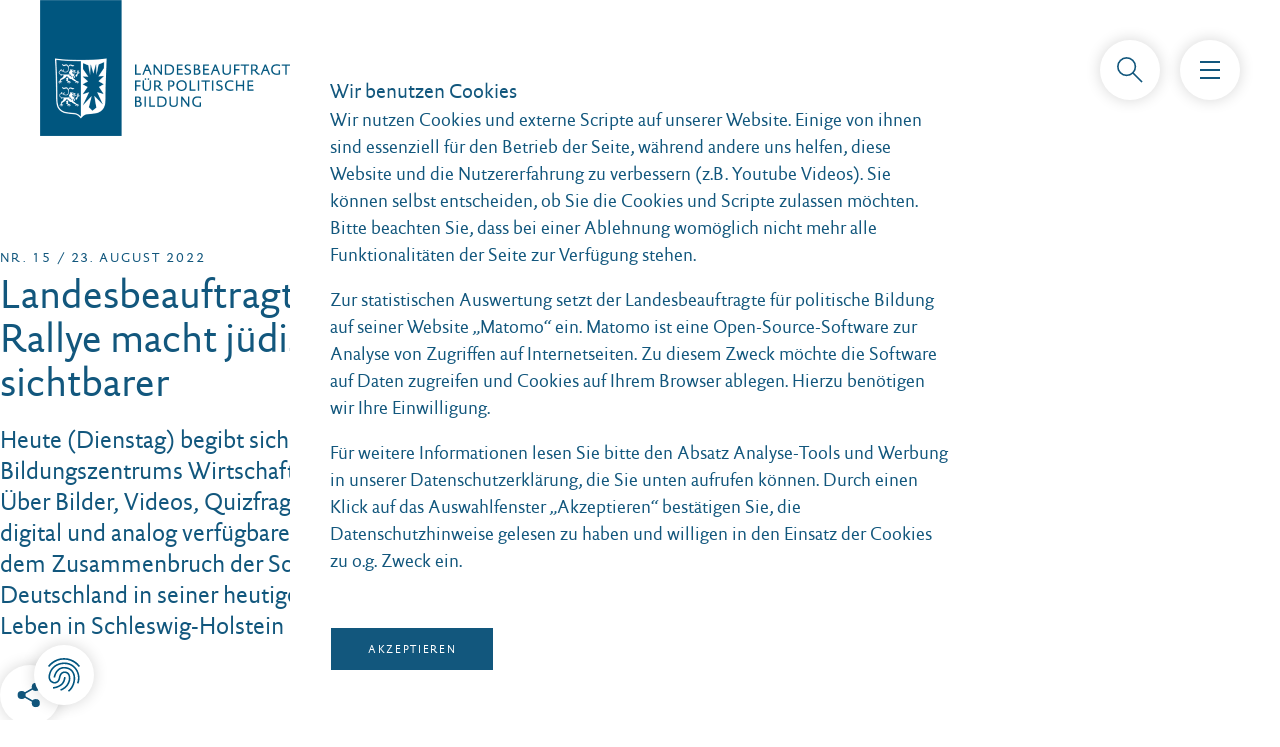

--- FILE ---
content_type: text/html; charset=utf-8
request_url: https://www.politische-bildung.sh/aktuelles/pressemitteilungen/landesbeauftragter-fuer-politische-bildung-rallye-macht-juedisches-leben-in-kiel-sichtbarer.html
body_size: 8090
content:

<!DOCTYPE html>
<html lang="de-de" dir="ltr">

<head>
<script type="text/javascript">  (function(){    function blockCookies(disableCookies, disableLocal, disableSession){    if(disableCookies == 1){    if(!document.__defineGetter__){    Object.defineProperty(document, 'cookie',{    get: function(){ return ''; },    set: function(){ return true;}    });    }else{    var oldSetter = document.__lookupSetter__('cookie');    if(oldSetter) {    Object.defineProperty(document, 'cookie', {    get: function(){ return ''; },    set: function(v){    if(v.match(/reDimCookieHint\=/) || v.match(/bb9adb2e0e5928ec5362c4fdfb8662a9\=/)) {    oldSetter.call(document, v);    }    return true;    }    });    }    }    var cookies = document.cookie.split(';');    for (var i = 0; i < cookies.length; i++) {    var cookie = cookies[i];    var pos = cookie.indexOf('=');    var name = '';    if(pos > -1){    name = cookie.substr(0, pos);    }else{    name = cookie;    }    if(name.match(/reDimCookieHint/)) {    document.cookie = name + '=; expires=Thu, 01 Jan 1970 00:00:00 GMT';    }    }    }    if(disableLocal == 1){    window.localStorage.clear();    window.localStorage.__proto__ = Object.create(window.Storage.prototype);    window.localStorage.__proto__.setItem = function(){ return undefined; };    }    if(disableSession == 1){    window.sessionStorage.clear();    window.sessionStorage.__proto__ = Object.create(window.Storage.prototype);    window.sessionStorage.__proto__.setItem = function(){ return undefined; };    }    }    blockCookies(1,1,1);    }());    </script>


	<meta charset="utf-8">
	<meta name="generator" content="MYOB">
	<title>Landesbeauftragter für politische Bildung: Rallye macht jüdisches Leben in Kiel sichtbarer – Der Landesbeauftragte für politische Bildung in Schleswig-Holstein</title>
	<link href="/templates/politischebildung/favicon.ico" rel="icon" type="image/vnd.microsoft.icon">

	<meta name="viewport" content="width=device-width, initial-scale=1">
	<link href="/media/vendor/bootstrap/css/bootstrap.min.css?5.3.8" rel="stylesheet">
	<link href="/media/vendor/joomla-custom-elements/css/joomla-alert.min.css?0.4.1" rel="stylesheet">
	<link href="/plugins/system/cookiehint/css/black.css?ae699f" rel="stylesheet">
	<link href="https://www.politische-bildung.sh/components/com_jshopping/css/polbil.css?ae699f" rel="stylesheet">
	<style>#redim-cookiehint-modal {position: fixed; top: 0; bottom: 0; left: 0; right: 0; z-index: 99998; display: flex; justify-content : center; align-items : center;}</style>

	<link rel="shortcut icon" href="/templates/politischebildung/favicon.ico">
	<link rel="stylesheet" href="/templates/politischebildung/css/slick.css" type="text/css" media="screen, projection" />
	<link rel="stylesheet" href="/templates/politischebildung/css/slick-theme.css" type="text/css" media="screen, projection" />
	<link rel="stylesheet" href="/templates/politischebildung/css/main.css?v=1.1" type="text/css" media="screen, projection" />
	<script src="/media/vendor/jquery/js/jquery.min.js?3.7.1"></script>
	<script src="/media/legacy/js/jquery-noconflict.min.js?504da4"></script>
	<script src="/media/mod_menu/js/menu.min.js?ae699f" type="module"></script>
	<script type="application/json" class="joomla-script-options new">{"joomla.jtext":{"ERROR":"Fehler","MESSAGE":"Nachricht","NOTICE":"Hinweis","WARNING":"Warnung","JCLOSE":"Schließen","JOK":"OK","JOPEN":"Öffnen"},"system.paths":{"root":"","rootFull":"https:\/\/www.politische-bildung.sh\/","base":"","baseFull":"https:\/\/www.politische-bildung.sh\/"},"csrf.token":"cb3bfa7f47a91af5e5901a31abcf6aec"}</script>
	<script src="/media/system/js/core.min.js?a3d8f8"></script>
	<script src="/media/vendor/webcomponentsjs/js/webcomponents-bundle.min.js?2.8.0" nomodule defer></script>
	<script src="/media/vendor/bootstrap/js/alert.min.js?5.3.8" type="module"></script>
	<script src="/media/vendor/bootstrap/js/button.min.js?5.3.8" type="module"></script>
	<script src="/media/vendor/bootstrap/js/carousel.min.js?5.3.8" type="module"></script>
	<script src="/media/vendor/bootstrap/js/collapse.min.js?5.3.8" type="module"></script>
	<script src="/media/vendor/bootstrap/js/dropdown.min.js?5.3.8" type="module"></script>
	<script src="/media/vendor/bootstrap/js/modal.min.js?5.3.8" type="module"></script>
	<script src="/media/vendor/bootstrap/js/offcanvas.min.js?5.3.8" type="module"></script>
	<script src="/media/vendor/bootstrap/js/popover.min.js?5.3.8" type="module"></script>
	<script src="/media/vendor/bootstrap/js/scrollspy.min.js?5.3.8" type="module"></script>
	<script src="/media/vendor/bootstrap/js/tab.min.js?5.3.8" type="module"></script>
	<script src="/media/vendor/bootstrap/js/toast.min.js?5.3.8" type="module"></script>
	<script src="/media/system/js/joomla-hidden-mail.min.js?80d9c7" type="module"></script>
	<script src="/media/system/js/messages.min.js?9a4811" type="module"></script>
	<script src="https://www.politische-bildung.sh/components/com_jshopping/js/functions.js?ae699f"></script>
	<script type="application/ld+json">{"@context":"https://schema.org","@graph":[{"@type":"Organization","@id":"https://www.politische-bildung.sh/#/schema/Organization/base","name":"Der Landesbeauftragte für politische Bildung in Schleswig-Holstein","url":"https://www.politische-bildung.sh/"},{"@type":"WebSite","@id":"https://www.politische-bildung.sh/#/schema/WebSite/base","url":"https://www.politische-bildung.sh/","name":"Der Landesbeauftragte für politische Bildung in Schleswig-Holstein","publisher":{"@id":"https://www.politische-bildung.sh/#/schema/Organization/base"}},{"@type":"WebPage","@id":"https://www.politische-bildung.sh/#/schema/WebPage/base","url":"https://www.politische-bildung.sh/aktuelles/pressemitteilungen/landesbeauftragter-fuer-politische-bildung-rallye-macht-juedisches-leben-in-kiel-sichtbarer.html","name":"Landesbeauftragter für politische Bildung: Rallye macht jüdisches Leben in Kiel sichtbarer – Der Landesbeauftragte für politische Bildung in Schleswig-Holstein","isPartOf":{"@id":"https://www.politische-bildung.sh/#/schema/WebSite/base"},"about":{"@id":"https://www.politische-bildung.sh/#/schema/Organization/base"},"inLanguage":"de-DE"},{"@type":"Article","@id":"https://www.politische-bildung.sh/#/schema/com_content/article/193","name":"Landesbeauftragter für politische Bildung: Rallye macht jüdisches Leben in Kiel sichtbarer","headline":"Landesbeauftragter für politische Bildung: Rallye macht jüdisches Leben in Kiel sichtbarer","inLanguage":"de-DE","isPartOf":{"@id":"https://www.politische-bildung.sh/#/schema/WebPage/base"}}]}</script>
	<script>var jshopParams = jshopParams || {};jshopParams.liveurl="https://www.politische-bildung.sh/";</script>

	 <script src="/templates/politischebildung/js/jquery.lazy.min.js"></script>
	 <script src="/templates/politischebildung/js/slick.min.js"></script>
	 <script src="/templates/politischebildung/js/js.cookie.js"></script>
	 <script src="/templates/politischebildung/js/custom.js?v=1.1"></script>
	<script>
	var _paq = window._paq = window._paq || [];
	/* tracker methods like "setCustomDimension" should be called before "trackPageView" */
	_paq.push(['trackPageView']);
	_paq.push(['enableLinkTracking']);
	(function() {
	var u="https://matomo.politische-bildung.sh/";
	_paq.push(['setTrackerUrl', u+'matomo.php']);
	_paq.push(['setSiteId', '339']);
	var d=document, g=d.createElement('script'), s=d.getElementsByTagName('script')[0];
	g.async=true; g.src=u+'matomo.js'; s.parentNode.insertBefore(g,s);
	})();
	</script>	 
</head>

<body class="zweiergrid" ontouchstart="">
<a class="skip" title="skip link Menue" href="#menue">Zum Menü springen</a>
<a class="skip" title="skip link Content" href="#main">Zum Inhalt Springen</a>

<header>
<a class="logowrapper" href="/" aria-label="zur Startseite">
	<div class="logo">
	</div>
</a>
<div id = "jshop_module_cart">
      <a class="iconbtn cart" href = "/shop/warenkorb/view.html" aria-label="zum Warenkorb">
	  <span class="prodcount">0</span>
	  </a>
	  <a class="iconbtn search" href = "../../suche.html" aria-label="zur Beitragssuche"></a>
</div>
	<div class="navbar mobile">
		<div class="burgerwrapper">
			<div class="iconbtn burger">
				<div class="burgerlayer top"></div>
				<div class="burgerlayer middle"></div>
				<div class="burgerlayer bottom"></div>
			</div>
			<div class="burgermenu">
			<ul class="mod-menu mod-list nav ">
<li class="nav-item item-102 active deeper parent"><a href="/aktuelles/neuigkeiten.html" >Aktuelles</a><ul class="mod-menu__sub list-unstyled small"><li class="nav-item item-103"><a href="/aktuelles/neuigkeiten.html" >Neuigkeiten</a></li><li class="nav-item item-107 current active"><a href="/aktuelles/pressemitteilungen.html" aria-current="location">Pressemitteilungen</a></li><li class="nav-item item-108"><a href="/aktuelles/pressefotos.html" >Pressefotos</a></li></ul></li><li class="nav-item item-105 deeper parent"><a href="/veranstaltungen/aktuelle-termine.html" >Veranstaltungen</a><ul class="mod-menu__sub list-unstyled small"><li class="nav-item item-106"><a href="/veranstaltungen/aktuelle-termine.html" >Aktuelle Termine</a></li><li class="nav-item item-113"><a href="/veranstaltungen/archiv.html" >Archiv</a></li></ul></li><li class="nav-item item-109 deeper parent"><a href="/personen/der-landesbeauftragte.html" >Personen</a><ul class="mod-menu__sub list-unstyled small"><li class="nav-item item-110"><a href="/personen/der-landesbeauftragte.html" >Der Landesbeauftragte</a></li><li class="nav-item item-111"><a href="/personen/mitarbeiter-innen.html" >Mitarbeiter:innen</a></li><li class="nav-item item-154"><a href="/personen/das-kuratorium.html" >Das Kuratorium</a></li></ul></li><li class="nav-item item-112"><a href="/infothek.html" >Infothek</a></li><li class="nav-item item-121"><a href="/shop.html" >Shop</a></li><li class="nav-item item-115"><a href="/jugend.html" >Jugend</a></li><li class="nav-item item-216"><a href="/themen.html" >Themen</a></li><li class="nav-item item-118"><a href="/partner.html" >Partner</a></li><li class="nav-item item-119"><a href="/kontakt.html" >Kontakt</a></li><li class="nav-item item-152 divider"><span class="mod-menu__separator separator "> </span>
</li><li class="nav-item item-153 divider"><span class="mod-menu__separator separator ">  </span>
</li></ul>
<script type = "text/javascript">
function isEmptyValue(value){
    var pattern = /\S/;
    return ret = (pattern.test(value)) ? (true) : (false);
}
</script>
<form class="form-inline mod-shop-search" name = "searchForm" method = "post" action="/shop/shopsuche/result.html" onsubmit = "return isEmptyValue(jQuery('#jshop_search').val())">
<div class="mod-finder__search input-group">
	<input type="hidden" name="setsearchdata" value="1">
	<input type = "hidden" name = "category_id" value = "0" />
	<input type = "hidden" name = "search_type" value = "any" />
    <label for="jshop_search" class="sr-only">Bücher suchen:</label>
	<input type = "text" class = "js-finder-search-query form-control" placeholder="Shop durchsuchen" name = "search" id = "jshop_search" value = "" />
     
	<button class="btn btn-primary" type="submit"><span class="icon-search icon-white"></span> L</button>

	</div>
</form>

<ul class="mod-menu mod-list nav language">
<li class="nav-item item-122 deeper parent"><a href="#" class="mod-menu__heading nav-header">Languages</a><ul class="mod-menu__sub list-unstyled small"><li class="nav-item item-123"><a href="/languages/dansk.html" >Dansk</a></li><li class="nav-item item-206"><a href="/languages/english.html" >English</a></li><li class="nav-item item-207"><a href="/languages/fering.html" >Fering</a></li><li class="nav-item item-208"><a href="/languages/frasch.html" >Frasch</a></li><li class="nav-item item-209"><a href="/languages/plattdeutsch.html" >Plattdeutsch</a></li></ul></li></ul>
<ul class="mod-menu mod-list nav language easy">
<li class="nav-item item-124"><a href="/leichte-sprache.html" >leichte  Sprache</a></li></ul>

			</div>
		</div>
	</div>
</header>

<div class="pagewrap">
<main id="main">
	
	<div id="system-message-container" aria-live="polite"></div>

	
	
	<div class="com-content-article item-pagezweiergrid">
    <meta itemprop="inLanguage" content="de-DE">
    
    
        
        
    
    
        
                                                <div itemprop="articleBody" class="com-content-article__body detailseite">
	
	

	

<div class="container full bgwhite">
	<div class="grid articlegrid start">
		<div class="bigsquaretext">
			<div class="bigsquareinner">
			
								
				<span class="date">Nr. 15 / 23. August 2022</span>
				 
				
				<h1>Landesbeauftragter für politische Bildung: Rallye macht jüdisches Leben in Kiel sichtbarer</h1>
				
								<p>Heute (Dienstag) begibt sich eine Schulklasse des Regionalen Bildungszentrums Wirtschaft auf die Spuren jüdischen Lebens in Kiel. Über Bilder, Videos, Quizfragen und Texte erkunden sie mit einer digital und analog verfügbaren Rallye die jüdische Zuwanderung nach dem Zusammenbruch der Sowjetunion und jüdisches Leben in Deutschland in seiner heutigen Vielfalt. Das Ziel ist es, jüdisches Leben in Schleswig-Holstein sichtbarer und erlebbarer zu machen.</p>								
				<div class="iconbtn share-btn"><span class="share-btn-msg"></span></div>
			</div>
		</div>
	</div>	
</div>



<div class="container full grey">
<div class="clearblock big"></div>
	<div class="container">
		<div class="grid articlegrid intro">
			<div>
				<div class="introbox">
				
					
				
				
								
					<p>„Wir wollen jüdisches Leben als das zeigen, was es ist: vielfältig und ein selbstverständlicher Teil der heutigen Gesellschaft“, sagte der Landesbeauftragte für politische Bildung, Christian Meyer-Heidemann, anlässlich der Vorstellung der Rallye. „Hierfür dürfen wir nicht nur in die Vergangenheit blicken. Jüdisches Leben findet hier und heute statt. Ich freue mich, dass sich junge Menschen voller Herzblut dafür einsetzen, dies noch sichtbarer zu machen.“, so Meyer-Heidemann. Der Landesbeauftragte bedankte sich für das Engagement bei den zehn Studierenden der Christian-Albrechts-Universität zu Kiel, die den Smartphone-gestützten sogenannten Bound entwickelt haben.</p>
<p>Nutzerinnen und Nutzer, insbesondere Schulklassen, können den Bound analog (etwa durch Kiel laufend) oder digital (z.B. vom Klassenzimmer oder von zuhause aus) spielen – und so mehr über jüdisches Leben lernen. Beleuchtet wird die Geschichte jüdischen Lebens seit dem 16. Jahrhundert in Schleswig-Holstein. Ein Schwerpunkt des Bounds liegt auf jüdischem Leben heute. Neben Quizfragen und Audiodateien ermöglichen kurze Videobeiträge einen ansprechend gestalteten Zugang zum Thema Judentum heute.</p>
<p>„Apps wie Actionbound verknüpfen digitales Lernen mit dem Besuch historischer Orte. Dadurch wird politische Bildung partizipativ, zeitgemäß und technisch ansprechend“, betonte Meyer-Heidemann.</p>
<p>Hintergrund:</p>
<p>Der Historiker Helge-Fabien Hertz betreute das Projektseminar, in dem der Bound entstand. An der Entwicklung und Realisierung waren die Christian-Albrechts-Universität zu Kiel, der Landesbeauftragte für politische Bildung, die Jüdische Gemeinde Kiel und Region, das Jüdische Museum in Rendsburg, das Institut für Qualitätssicherung an Schulen in Schleswig-Holstein sowie weitere Projektpartner beteiligt.</p>
<p>Der Bound ist unter folgendem Link zu erreichen: <a href="https://de.actionbound.com/bound/SHalomMoinAufdenSpurenjuedischenLebensinSchleswigHolstein">https://de.actionbound.com/bound/SHalomMoinAufdenSpurenjuedischenLebensinSchleswigHolstein</a></p>
<p>Für Rückfragen steht Ihnen Freya Elvert, Referentin beim Landesbeauftragten für politische Bildung, Tel.: 0431/988-1640, E-Mail: <span id="cloakd4b2f7ef4d9b82d6c998856f1ea58a8d"><joomla-hidden-mail  is-link="1" is-email="1" first="ZnJleWEuZWx2ZXJ0" last="bGFuZHRhZy5sdHNoLmRl" text="ZnJleWEuZWx2ZXJ0QGxhbmR0YWcubHRzaC5kZQ==" base="" >Diese E-Mail-Adresse ist vor Spambots geschützt! Zur Anzeige muss JavaScript eingeschaltet sein.</joomla-hidden-mail></span> zur Verfügung.</p>				<div class="clearblock"></div>
					
		
				</div>					
			</div>
			<div>
								
								
					<div class="stickybox">
					<h2>Pressekontakt</h2>
					<p>Für Rückfragen steht Ihnen Herr Dr. Hauke Petersen, Stellvertreter des Landesbeauftragten für politische Bildung, unter Tel.: 0431/988-1643 zur Verfügung.</p>
					<a href="/images/downloads/presse/mitteilungen/15%20LBpB%20PM%20Judisches%20Leben.pdf" target="_blank" class="btn">PDF</a>
					
					</div>
					
							
			</div>			
		</div>
		
	
						
			
				
			
			
				
			
			
				


				
			
			
						
			


				


	</div>
<div class="clearblock big"></div>	
</div>
<!-- Zweierblock  -->
<!-- Zweierblock  -->





<!-- Bildblock mit Links -->

<!-- Zusatzmodul frei -->

<div class="container full white">
	</div>

<!-- Zusatzmodul frei -->

<!-- Zusatzmodul bottom -->

<div class="container full white">
	</div>

<!-- Zusatzmodul bottom -->



		
	
	
	
	
        <div class="hidden" style="display: none;"></div>
    </div>

        
                                        </div>

	
</main>

<footer>
	<div class="container foot">
	<div>
		<div class="bordertop">
			<div class="grid even-columns">
				<div class="claim">
					<span class="date">Kontakt</span>
					<p>Der Landesbeauftragte für politische Bildung Schleswig-Holstein<br>
						Karolinenweg 1<br>
						24105 Kiel<br>
						Telefon: 0431 – 988 1646<br>
						<a href="mailto:lpb@landtag.ltsh.de">lpb@landtag.ltsh.de</a>
					</p>			
				</div>
				<div class="claim">
					<span class="date">Telefonische Erreichbarkeit</span>
					<p>Montag bis Donnerstag, 9.00 bis 15.00 Uhr<br>
					Freitag, 9.00 bis 13.00 Uhr</p>
					<span class="date">Newsletter</span>
					<p>Bleiben Sie auf dem Laufenden und melden Sie sich <a href="mailto:lpb@landtag.ltsh.de?subject=Anmeldung%20Newsletter&amp;body=Bitte%20ergänzen%20Sie%20Ihren%20Namen:%20%20%20%20%20%20%20%20%20%20%20%20%20%20%20%20%20%20%20%20%20%20%20%20und%20versenden%20Sie%20diese%20Mail.%20Vielen%20Dank%20für%20Ihr%20Interesse!">hier</a> für unseren Newsletter an.
					</p>
			
				</div>
				<div class="claim">	
					<span class="date">Social Media</span>
					<p><a class="instalink" href="http://www.instagram.com/lpb_sh/" target="blank" aria-label="zu Instagram"></a>
					<a class="fblink" href="https://www.facebook.com/lpbsh/" target="blank" aria-label="zu Facebook"></a></p>
					<span class="date" class="landtag">Schleswig-Holsteinischer Landtag</span>
					<p>Die Website des Landtages finden Sie <a href="http://www.landtag.ltsh.de/" target="_blank" rel="noopener">hier</a></p>		
				</div>
			</div>	
			<div class="clearblock"></div>				
			<div class="grid even-columns">
				<div class="footernav">
				<ul class="mod-menu mod-list nav ">
<li class="nav-item item-149"><a href="/kontakt.html" >Kontakt</a></li><li class="nav-item item-151"><a href="/datenschutz.html" >Datenschutz</a></li><li class="nav-item item-167"><a href="/impressum.html" >Impressum</a></li><li class="nav-item item-168"><a href="/netiquette.html" >Netiquette</a></li><li class="nav-item item-171"><a href="/barrierefreiheit.html" >Barrierefreiheit</a></li></ul>

				</div>			
				<div class="footerlogo">
				<img src="/templates/politischebildung/images/logo_footer.png" alt="">
				</div>
			</div>

			</div>
		</div>
    </div>
</footer>
</div>
<a class="iconbtn cookiereveal" href onclick="event.preventDefault(); location+='?cookiehint=set'" aria-label="Cookie Einstellungen"></a>

<script type="text/javascript">   function cookiehintsubmitnoc(obj) {     if (confirm("Eine Ablehnung wird die Funktionen der Website beeinträchtigen. Möchten Sie wirklich ablehnen?")) {       document.cookie = 'reDimCookieHint=-1; expires=0; path=/';       cookiehintfadeOut(document.getElementById('redim-cookiehint-modal'));       return true;     } else {       return false;     }   } </script> <div id="redim-cookiehint-modal">   <div id="redim-cookiehint">     <div class="cookiehead">       <span class="headline">Wir benutzen Cookies</span>     </div>     <div class="cookiecontent">   <p>Wir nutzen Cookies und externe Scripte auf unserer Website. Einige von ihnen sind essenziell für den Betrieb der Seite, während andere uns helfen, diese Website und die Nutzererfahrung zu verbessern (z.B. Youtube Videos). Sie können selbst entscheiden, ob Sie die Cookies und Scripte zulassen möchten. Bitte beachten Sie, dass bei einer Ablehnung womöglich nicht mehr alle Funktionalitäten der Seite zur Verfügung stehen.</p> <p>Zur statistischen Auswertung setzt der Landesbeauftragte für politische Bildung auf seiner Website „Matomo“ ein. Matomo ist eine Open-Source-Software zur Analyse von Zugriffen auf Internetseiten. Zu diesem Zweck möchte die Software auf Daten zugreifen und Cookies auf Ihrem Browser ablegen. Hierzu benötigen wir Ihre Einwilligung.</p> <p>Für weitere Informationen lesen Sie bitte den Absatz Analyse-Tools und Werbung in unserer Datenschutzerklärung, die Sie unten aufrufen können. Durch einen Klick auf das Auswahlfenster „Akzeptieren“ bestätigen Sie, die Datenschutzhinweise gelesen zu haben und willigen in den Einsatz der Cookies zu o.g. Zweck ein.</p>    </div>     <div class="cookiebuttons">       <a id="cookiehintsubmit" onclick="return cookiehintsubmit(this);" href="https://www.politische-bildung.sh/aktuelles/pressemitteilungen/landesbeauftragter-fuer-politische-bildung-rallye-macht-juedisches-leben-in-kiel-sichtbarer.html?rCH=2"         class="btn">Akzeptieren</a>           <a id="cookiehintsubmitno" onclick="return cookiehintsubmitnoc(this);" href="https://www.politische-bildung.sh/aktuelles/pressemitteilungen/landesbeauftragter-fuer-politische-bildung-rallye-macht-juedisches-leben-in-kiel-sichtbarer.html?rCH=-2"           class="btn">Ablehnen</a>          <div class="text-center" id="cookiehintinfo">              <a target="_self" href="/datenschutz.html">Datenschutz­erklärung</a>                  |                  <a target="_self" href="/impressum.html">Impressum</a>            </div>      </div>     <div class="clr"></div>   </div> </div>     <script type="text/javascript">        if (!navigator.cookieEnabled) {         document.addEventListener("DOMContentLoaded", function (event) {           document.getElementById('redim-cookiehint-modal').remove();         });       }        function cookiehintfadeOut(el) {         el.style.opacity = 1;         (function fade() {           if ((el.style.opacity -= .1) < 0) {             el.style.display = "none";           } else {             requestAnimationFrame(fade);           }         })();       }             function cookiehintsubmit(obj) {         document.cookie = 'reDimCookieHint=1; expires=Fri, 15 Jan 2027 23:59:59 GMT;; path=/';         cookiehintfadeOut(document.getElementById('redim-cookiehint-modal'));         return true;       }        function cookiehintsubmitno(obj) {         document.cookie = 'reDimCookieHint=-1; expires=0; path=/';         cookiehintfadeOut(document.getElementById('redim-cookiehint-modal'));         return true;       }     </script>     
</body>

</html>


--- FILE ---
content_type: text/css
request_url: https://www.politische-bildung.sh/templates/politischebildung/css/main.css?v=1.1
body_size: 13171
content:
/* Variables */

/* Font */

@import url("https://use.typekit.net/yjg4vcy.css");

@font-face {
    font-family: 'documenta-sans-regular';
    src: url('../fonts/documenta-sans-regular.eot');
    src: url('../fonts/documenta-sans-regular.eot?#iefix') format('embedded-opentype'),
         url('../fonts/documenta-sans-regular.woff') format('woff'),
         url('../fonts/documenta-sans-regular.ttf') format('truetype'),
         url('../fonts/documenta-sans-regular.svg#documenta-sans-regular') format('svg');
    font-weight: normal;
    font-style: normal;
}
.white .blog-item h4
@font-face {
    font-family: 'documenta-italic';
    src: url('../fonts/documenta-italic-table.eot');
    src: url('../fonts/documenta-italic-table.eot?#iefix') format('embedded-opentype'),
         url('../fonts/documenta-italic-table.woff') format('woff'),
         url('../fonts/documenta-italic-table.ttf') format('truetype'),
         url('../fonts/documenta-italic-table.svg#documenta-italic') format('svg');
    font-weight: normal;
    font-style: normal;
}

@font-face {
    font-family: 'documenta-serif-italic';
    src: url('../fonts/documenta-serif-italic.eot');
    src: url('../fonts/documenta-serif-italic.eot?#iefix') format('embedded-opentype'),
         url('../fonts/documenta-serif-italic.woff') format('woff'),
         url('../fonts/documenta-serif-italic.ttf') format('truetype'),
         url('../fonts/documenta-serif-italic.svg#documenta-serif-italic') format('svg');
    font-weight: normal;
    font-style: normal;
}

@font-face {
    font-family: 'documenta';
    src: url('../fonts/documenta.eot');
    src: url('../fonts/documenta.eot?#iefix') format('embedded-opentype'),
         url('../fonts/documenta.woff') format('woff'),
         url('../fonts/documenta.ttf') format('truetype'),
         url('../fonts/documenta.svg#documenta') format('svg');
    font-weight: normal;
    font-style: normal;
}

/* Table und h Fonts */

@font-face {
    font-family: 'documenta-sans-regular-table';
    src: url('../fonts/documenta-sans-regular-table.eot');
    src: url('../fonts/documenta-sans-regular-table.eot?#iefix') format('embedded-opentype'),
         url('../fonts/documenta-sans-regular-table.woff') format('woff'),
         url('../fonts/documenta-sans-regular-table.ttf') format('truetype'),
         url('../fonts/documenta-sans-regular-table.svg#documenta-sans-regular-table') format('svg');
    font-weight: normal;
    font-style: normal;
}

@font-face {
    font-family: 'documenta-italic-table';
    src: url('../fonts/documenta-italic-table.eot');
    src: url('../fonts/documenta-italic-table.eot?#iefix') format('embedded-opentype'),
         url('../fonts/documenta-italic-table.woff') format('woff'),
         url('../fonts/documenta-italic-table.ttf') format('truetype'),
         url('../fonts/documenta-italic-table.svg#documenta-italic-table') format('svg');
    font-weight: normal;
    font-style: normal;
}

/* Symbole */

@font-face {
    font-family: 'amatiksymbols';
    src: url('../fonts/amatiksymbols.eot');
    src: url('../fonts/amatiksymbols.eot?#iefix') format('embedded-opentype'),
         url('../fonts/amatiksymbols.woff') format('woff'),
         url('../fonts/amatiksymbols.ttf') format('truetype'),
         url('../fonts/amatiksymbols.svg#amatiksymbols') format('svg');
    font-weight: normal;
    font-style: normal;
}

/* Unterrichtfont */

@font-face {
  font-family: "Urby-Regular";
  src: url('../fonts/Urby-Regular.eot');
  src: url('../fonts/Urby-Regular.eot?#iefix') format('embedded-opentype'),
    url('../fonts/Urby-Regular.woff2') format('woff2'),
    url('../fonts/Urby-Regular.woff') format('woff');
  font-weight: normal;
  font-style: normal;
}

/* Socialfont */

@font-face {
    font-family: 'social';
    src: url('../fonts/social.woff') format('woff'),
		url('../fonts/social.woff2') format('woff2');
    font-weight: normal;
    font-style: normal;
}

/* Basic Styles */

:focus-visible {
	outline: 2px dashed;
	border-radius: 4px;
	outline-offset: 2px;
}

:root {
	font-size: 20px;	
	--1stclr: #12577D;
	--2ndclr: #fff;
	--3rdclr: #f9f6f6;
	--4thclr: #e62527;
	--bs-gutter-x: 3rem;
	--padder: 3rem;
	--negpad: -3rem;
	--maxchp: 62ch;
	--maxchh: 810px;
	accent-color: var(--1stclr);
}

.form-control:focus {
	background-color: transparent;
	box-shadow: none;
}

@media (max-width: 1280px){
:root {
	--bs-gutter-x: 2rem;
	--padder: 2rem;
	--negpad: -2rem;
}
}

@media (max-width: 810px){
:root {
	--bs-gutter-x: 1.5rem;
	--padder: 1.5rem;
	--negpad: -1.5rem;
}
}

@media (max-width: 480px){
:root {
	--bs-gutter-x: 1rem;
	--padder: 1rem;
	--negpad: -1rem;
}
}

body {
	background-color: var(--2ndclr);
	color: var(--1stclr);
	font-family: 'documenta-sans-regular';
	min-height: 100vh;
	min-height: -webkit-fill-available;	
	line-height: 1.5;
}

body {

}

html {
  height: -webkit-fill-available;
}

.sr-only { 
  position: absolute; 
  width: 1px; 
  height: 1px; 
  padding: 0; 
  margin: -1px; 
  overflow: hidden; 
  clip: rect(0, 0, 0, 0); 
  border: 0; 
}

.mark, mark {
	color: var(--1stclr);
	background-color: #c1dfec;
	padding: .1875em;
	display: inline-block;
}

.awesomplete mark {
	background: #c1dfec;
}

main {
	margin-top: 6rem;
	background-color: var(--3rdclr);
}

.bgwhite main {
	background-color: var(--2ndclr);
}

h1, h2, h3, h4, h5, h6 {
	font-family: 'documenta-sans-regular';
	font-weight: normal;
	max-width: var(--maxchh);
}
  
h1, .bigsquareinner h2, .intro.big h2 {
	font-size: 2.5rem;
	line-height: 1.1;
	font-weight: normal;
	margin-bottom: 0.5em;
}

.com-finder h1 {
    margin-bottom: 0.5em;
}

h2 {
	font-size: 1.6rem;
	font-weight: normal;
	margin-bottom: 0.7rem;
}
 
h3 {
	font-family: 'documenta-sans-regular';
	font-size: 0.7rem;
	text-transform: uppercase;
	letter-spacing: 0.15em;
	margin-bottom: 0.3rem;
}
  
h4, .date {
	font-size: 0.65rem;
    display: inline-block;
	width: 100%;
	letter-spacing: 0.15em;
	text-transform: uppercase;
	line-height: 1.3;
	margin-bottom: .5em;
	font-family: documenta-sans-regular-table;
}

p {
	font-size: 1rem;
	max-width: var(--maxchp);
	padding-bottom: 1em;
	margin-bottom: 0;
}

hr {
	opacity: 1;
}

ol, ul {
	font-size: 1rem;
}

iframe {
	max-width: 100%;
}

.hidden {
	display: none;
}

@media (max-width: 1400px){
h1, .bigsquareinner h2, .intro.big h2 {
	font-size: 2em;
}
	
}

@media (max-width: 480px){
h1, .bigsquareinner h2, .intro.big h2 {
	font-size: 1.6rem;
	margin-bottom: 0.4rem;
}
h2 {
	font-size: 1.3rem;
}

p {
	font-size: .9rem;
}
	
}

strong, b {
	font-family: 'documenta-sans-regular';
	font-weight: normal;
  }
  
em {
	font-family: 'documenta-italic-table';
	font-weight: normal;
	font-style: normal;
}  
  
img {
	max-width: 100%;
	height: auto;
}

a {
	color: var(--1stclr);
	text-decoration: underline;
  }
  
a:hover {
	color: var(--1stclr);
	text-decoration: none;
  }

.center {
	text-align: center;
}  

button, .btn {
    background-color: transparent;
    color: var(--1stclr);
    border-radius: 0;
    border-color: var(--1stclr);
    font-size: 0.55rem;
    text-transform: uppercase;
    text-decoration: none;
    padding: 0.475rem 1.85rem;
    letter-spacing: 0.15em;
    border: 1px solid;
    cursor: pointer;
    margin-top: 1rem;
    margin-right: .5rem;
    font-family: documenta-sans-regular-table;
    min-height: 44px;
    place-items: center;
    display: grid;
    width: fit-content;
}

.btn.btn-success.button.btn-buy {
	background: var(--4thclr);
	color: var(--2ndclr);
	border-color: var(--4thclr);
}

button:hover, .btn:hover, .btn.active, .btn-primary:not(:disabled):not(.disabled).active, .btn-primary:not(:disabled):not(.disabled):active, .show > .btn-primary.dropdown-toggle, .continue_link:hover, .btn:focus-visible {
	background-color: var(--1stclr);
	color: var(--2ndclr);
	border-radius: 0;
	border-color: var(--1stclr);
}

.btn.btn-success.button.btn-buy:hover {
	background: var(--2ndclr);
	color: var(--4thclr);
	border-color: var(--4thclr);
}

.preload * {
  -webkit-transition: none !important;
  -moz-transition: none !important;
  -ms-transition: none !important;
  -o-transition: none !important;
}

.caption {
	font-size: 0.65rem;
	text-align: right;
	padding: 0.5rem 0;
	padding-bottom: 0;
	max-width: var(--maxchp)!important;
}

.bigsquareimage .caption {
	height: 30px;
	max-width: 100%!important;
    overflow: hidden;
}

.vollbildwrapper .caption {
	text-align: left;
}



@media (max-width: 810px){
	
}

  
/* Joomla Overrides */

.skip {
	display: none;
}

.input-group .btn {
	position: relative;
	z-index: 0;
}

.mod-custom {
	padding: 0;
	background-color: transparent;
	padding-top: 0;
	padding-bottom: 0;
}

.moduletable {
	position: relative;
}

.burgermenu .mod-custom {
	position: absolute;
	bottom: 1rem;
}

#system-message-container {
	padding-left: var(--padder);
	padding-right: var(--padder);
	position: absolute;
	width: calc(100% - 300px);
	z-index: 1;
}

.closed #system-message-container {
	width: 100%;
}

joomla-alert .joomla-alert--close {
	color: var(--2ndclr);
	text-shadow: none;
	font-weight: normal;
	left: 0;
	right: auto;
	position: absolute;
}

joomla-alert .joomla-alert--close:hover {
	color: var(--2ndclr);
}

.joomla-alert--close:hover {
	background: transparent;
	color: var(--2ndclr);
}

joomla-alert {
	border-radius: 0;
	max-width: 620px;
	margin: auto;
	margin-top: 2rem;
	padding: 2rem;
	position: relative;
}

joomla-alert[type="info"], joomla-alert[type="warning"] {
	background-color: var(--4thclr);
	border-color: transparent;
	color: var(--2ndclr);
}

joomla-alert[type="success"] {
	background-color: var(--1stclr);
	border-color: var(--1stclr);
	color: var(--2ndclr);
}

joomla-alert[type="success"] a, joomla-alert[type="success"] a:hover {
	color: var(--2ndclr);
}

@media (max-width: 1400px){
	#system-message-container {
	width: 100%;
}
	.closed #system-message-container {
	width:calc(100% - 300px);
}
}

@media (max-width: 810px){
	#system-message-container, .closed #system-message-container {
	width: 100%;
}
}


@media (max-height: 760px){
.burgermenu .mod-custom {
	position: relative;
	float: left;
}
}

/*

.mod-custom h2 {
	font-size: 1.2rem;
}

.mod-custom p {
	font-size: 0.8rem;
}

*/

.fullpage .com-content-article {
	padding-right: 0;
}

.com-content-article.item-page .page-header {
	display: none;
}

.startseite .com-content-article {
	padding-right: 0rem;
}

.category-desc {
	margin-bottom: 1rem;
}

.fields-container {
	display: none;
}

@media (max-width: 810px){
.page-header {
	margin-top: -.5rem;
}

.com-content-article {
	padding-right: 0rem;
}

}

/* Bootstrap overrides */

main ol, main ul {
	padding-left: 1rem;
	max-width: 840px;
	margin-top: 0.5rem;
}

main ul {
	list-style: none;
}

main li {
	margin-bottom: 0.5rem;
}

main ul li::before {
	content: '–';
	margin-left: -20px;
	padding-right: 10px;
    float: left;
}

.container, .container-lg, .container-md, .container-sm, .container-xl, .container-xxl {
	max-width: 1920px;
	padding-left: var(--padder);
	padding-right: var(--padder);
}

button:focus:not(:focus-visible) {
	outline: 0;
	border: 0!important;
}

.navbar-toggler:focus {
	box-shadow: none!important;
}
@media (max-width: 810px){
.col-md-1, .col-md-2, .col-md-3, .col-md-4, .col-md-5, .col-md-6, .col-md-7, .col-md-8, .col-md-9, .col-md-10, .col-md-11, .col-md-12 {
	width: 100%;
}

.navbar.mobile .col-md-2 {
	flex: 0 0 auto;
	width: 16.66666667%;
}	

.navbar.mobile .col-md-8 {
	flex: 0 0 auto;
	width: 66.66666667%;
}

}

}

/* Template Stuff */

main {
	margin: auto;
	margin-top: 6rem;
	padding-left: 0rem;
	padding-right: 0rem;
}

.fullpage main {
	max-width: 100%;
	width: 100%;
	margin-top: 0;
	padding: 0;
}

.nopad {
	padding: 0;
}

.desktop {
	display: block;
}

.mobil {
	display: none;
}

.clearblock {
	padding-bottom: var(--padder);
	clear: both;
}

.clearblock.big {
	padding-top: var(--padder);
	clear: both;
}

.clearblock.small {
	margin: 1rem;
}

.bgwhite {
	background-color: var(--2ndclr);
	
}	
.bggrey {	
	background-color: var(--3rdclr);
}

.clearblock.bggrey {
	margin-bottom: -15px;
}

.stickybox {
	position: sticky;
	top: 7rem;
	background-color: var(--2ndclr);
	padding: 2rem;
	float: left;
	width: 100%;
	margin-bottom: 4rem;
}

@media (max-width: 810px){

main img {
	width: 100%;
}

.desktop {
display: none;
}
.mobil {
display: block;
}
}

@media (max-width: 480px){
	
main {
	margin-top: 4.5rem;
}

}

@media (max-width: 330px){
	
main {
	margin-top: 3.75rem;
}

}

.container.full {
	width: 100%;
	max-width: 100%;
	padding: 0;
}

.container.full.grey, .container.full.white {
	background-color: var(--3rdclr);
}

.container.full.white {
	background-color: var(--2ndclr);
}

.container.full.relative {
	position: relative;
}

/* Grid Systeme */

.even-columns {
	display: grid;
	gap: 1rem;
}

.grid.centercontent, .bigsquaretext {
	display: grid;
	justify-content: center;
	align-items: center;
}

.grid.centercontent {
	justify-content: center;
}

.vierergrid .blog-items, .vierergrid.closed .blog-items {
	display: grid;
	grid-template-columns: 1fr 1fr 1fr 1fr;
	gap: 2rem;
	padding-top: var(--padder);
	row-gap: 4rem;
}

.zweiergrid .blog-items, .zweiergrid.closed .blog-items {
	display: grid;
	grid-template-columns: 1fr;
	gap: 2rem;
	padding-top: 0rem;
}

.masonry-3 {
	display: grid;
	grid-template-columns: 1fr 1fr 1fr;
	gap: 2rem;
	margin-bottom: 2rem;
}

.masonry-2 {
	display: grid;
	grid-template-columns: 1fr 1fr;
	gap: 2rem;
	margin-bottom: 2rem;
}

.zweiklappgrid .blog-items, .zweiklappgrid.closed .blog-items {
	display: grid;
	grid-template-columns: 1fr 1fr;
	column-gap: 2rem;
	padding-top: 0rem;
}

.grid.bigintro-columns, .closed .grid.bigintro-columns {
	margin-left: var(--negpad);
	display: grid;
	grid-template-columns: minmax(400px, 1fr) 1fr;
	gap: 4rem;
	background-color: var(--2ndclr);
	width: calc(100% + var(--padder) + var(--padder));
	background-image: linear-gradient(90deg, var(--3rdclr) 0%, var(--3rdclr) 50%, var(--3rdclr) 100%);
	background-size: 100% 4rem;
	background-position: bottom;
	background-repeat: no-repeat;
	overflow-x: hidden;
	text-decoration: none;
}

.grid.bigintro-columns.reverse {
	grid-template-columns: 1fr minmax(400px, 0.85fr);
	background-color: #fff;
	background-image: none;
	background-size: 100%;
	gap: 0;
}

.grid.bigintro-columns.reverse .caption {
	text-align: left;
}

.grid.bigintro-columns.reverse .bigsquareinner {
	max-width: 100%;
	margin-left: calc(var(--padder) * 3 );
	background: transparent;
}

.carousel1.introslider .grid.bigintro-columns, .carousel1.introslider .closed .grid.bigintro-columns {
	margin-left: 0;
    display: grid!important;
}

.detailseite .grid.bigintro-columns {
	margin-left: 0;
	width: 100%;
    display: grid!important;
}

.grid.bigintro-hgslider {
	display: grid;
	height: 100vh;
	background-size: cover;
	grid-template-columns: 0.5fr 2fr 1fr;
	justify-content: center;
	align-items: center;
	text-decoration: none;
}

.grid.bigintro-hgslider .bigsquaretext {
	background-color: #fff;
	max-width: 60ch;
	padding: 2rem;
	transform: translateX(0);
	width: 100%;
	margin-top: 0;
}

.pressegrid, .articlegrid {
	display: grid;
	grid-template-columns: 2fr 1fr;
	gap: 2rem;
	max-width: 1340px;
	margin: auto;
}

.articlegrid.content {
	grid-template-columns: 1fr;
	gap: 0;
}

.grid.articlegrid.start {
	padding-top: 6rem;
	padding-inline: var(--padder);
	max-width: calc(1340px + var(--padder) * 2);
}

.grid.articlegrid.start p {
	font-size: 1.4rem;
	line-height: 1.3;
}

.grid.articlegrid.start .bigsquareinner {
	padding-bottom: 2rem;
}

.grid.articlegrid .introwrapper {
	display: grid;
	grid-template-columns: 1fr 1fr;
	gap: 2rem;
	padding-bottom: 2rem;
}

.grid.articlegrid .introtitel {
	border-bottom: 1px solid;
	margin-bottom: 2rem;
}

.grid.articlegrid .introtitel h2 {
	margin-top: 4rem;
}

.grid.articlegrid .introtitel:first-of-type h2 {
	margin-top: 0;
}

.grid.articlegrid .introtext p::after {
	content:'';
}

.grid.centergrid {
	display: grid;
	max-width: 1340px;
	margin: auto;
}

.grid.centergrid div:first-of-type {
	max-width: 1000px;
}

.grid.zweibilder, .grid.zweiergrid {
	display: grid;
	grid-template-columns: 1fr 1fr;
	gap: 2rem;
}

.grid.zweiergrid.bildslider {
	padding-top: 0.35rem;
}

.grid.zweiergrid.centergrid {
	gap: 8rem;
}

@media (max-width: 1400px) {
.grid.articlegrid.start p {
	font-size: 1.2rem;
}
}

@media (min-width: 50em) {

.even-columns {
	grid-auto-flow: column;
	grid-auto-columns: 1fr;
}
}

@media (max-width: 1280px) {
.vierergrid .blog-items, .vierergrid.closed .blog-items {
	grid-template-columns: 1fr 1fr 1fr;
}	
}

@media (max-width: 1000px) {

.grid.bigintro-columns, .grid.bigintro-columns.reverse {
	grid-template-columns: 1fr;
	background-color: var(--3rdclr);
}

.grid.bigintro-columns.reverse .bigsquareinner {
	max-width: calc(100% - var(--padder));
	margin-left: 0;
}

.grid.bigintro-columns.reverse .bigsquaretext {
	order: 2;
}

.grid.articlegrid.start {
	grid-template-columns: 1fr;
}

.vierergrid .blog-items {
	grid-template-columns: 1fr 1fr;
}

.grid.zweiergrid.centergrid {
	grid-template-columns: 1fr;
	gap: 2rem;
}

}



@media (max-width: 1000px) {

.closed .grid.bigintro-columns {
	grid-template-columns: 1fr;
	background-color: var(--3rdclr);
}

.vierergrid.closed .blog-items {
	grid-template-columns: 1fr 1fr;
}

.pressegrid, .articlegrid {
	grid-template-columns: 1fr;
}

.container.full.white.greymobile {
	background-color: var(--3rdclr);
}

.grid.bigintro-columns.reverse .caption {
	text-align: right;
}

/* .pressegrid div:last-of-type, .articlegrid div:last-of-type {
	grid-row: 1;
}

*/

.stickybox {
	max-width: 100%;
}

}

@media (max-width: 810px) {

.grid.bigintro-hgslider {
	display: grid;
	height: 100vh;
	background-size: cover;
	grid-template-columns: var(--padder) 2fr var(--padder);
	justify-content: center;
	align-items: center;
	text-decoration: none;
}

.masonry-3, .masonry-2 {
	display: grid;
	grid-template-columns: 1fr;
	gap: 2rem;
	margin-bottom: 1rem;
}

.jshop_order_step {
	text-align: left;
}

}

@media (max-width: 600px) {
	
.vierergrid .blog-items, .vierergrid.closed .blog-items, .grid.articlegrid .introwrapper {
	grid-template-columns: 1fr;
}	
	
}

@media (max-width: 480px) {
.grid.bigintro-columns, .closed .grid.bigintro-columns {
	width: calc(100% + 2rem);
}

.grid.articlegrid.start p {
	font-size: 1rem;
	line-height: 1.3;
}

}

/* Störer Startseite */

.moduletable.startstoerer {
	position: absolute;
	top: calc(var(--padder)*2.25);
	right: calc(var(--padder) / 2 + 300px);
	transition: ease-in-out 0.2s;
}

.moduletable.startstoerer .mod-custom {
	transition: ease-in-out 0.2s;
}

.moduletable.startstoerer .mod-custom:hover {
	scale: 1.1;
}

.closed .moduletable.startstoerer {
	right: calc(var(--padder) * 0.65);
}

.moduletable.startstoerer p {
	padding: 0;
}

.moduletable.startstoerer a {
	background: var(--4thclr);
	padding: 1rem;
	color: #fff;
	border-radius: 100%;
	box-shadow: 0px 0px 15px #00000029;
	text-align: center;
	height: 200px;
	width: 200px;
	display: grid;
	align-items: center;
	font-size: 1rem;
	 word-wrap: break-word;
	overflow-wrap: break-word;
	-webkit-hyphens: auto;
   -moz-hyphens: auto;
        hyphens: auto;
	text-decoration: none;
}

.moduletable.startstoerer:hover a {
	text-decoration: none;
}

@media (max-width: 1400px) {
.moduletable.startstoerer {
	top: calc(var(--padder)*2.5);
	right: calc(var(--padder)/1.5);
}
.closed .moduletable.startstoerer {
	right: calc(var(--padder) / 2 + 300px);
}
}	

@media (max-width: 1280px) {
.moduletable.startstoerer {
	top: calc(var(--padder)*3.5);
}	
	
}

@media (max-width: 810px) {
.moduletable.startstoerer {
	top: calc(var(--padder)*4.5);
}	
.moduletable.startstoerer {
	right: var(--padder);
}
}

@media (max-width: 600px) {
.closed .moduletable.startstoerer {
	right: var(--padder);
}	
}

@media (max-width: 480px) {
.moduletable.startstoerer {
	right: var(--padder);
	scale: 0.75;
	transform-origin: right;
}	
}

/* Störer Unterseiten */

.moduletable.sidestoerer {
	position: fixed;
	top: calc(var(--padder)*2);
	right: calc(var(--padder) + 300px);
	transition: ease-in-out 0.2s;
	width: 0;
}

.moduletable.sidestoerer p {
	padding: 0;
}

.closed .moduletable.sidestoerer {
	right: calc(var(--padder)*1.15);
}

.moduletable.sidestoerer .mod-custom {
	rotate: 90deg;
	position: relative;
	transform-origin: 0;
	transition: ease-in-out 0.2s;
}

.moduletable.sidestoerer .mod-custom:hover {
	scale: 1.1;
}

.moduletable.sidestoerer a {
	white-space: nowrap;
	background: var(--4thclr);
	padding: 1rem 1.5rem;
	color: #fff;
	border-radius: 50px;
	box-shadow: 0px 0px 15px #00000029;
	text-decoration: none;
}

.moduletable.sidestoerer a:hover {
	text-decoration: none;
}

@media (max-width: 1400px) {
	.moduletable.sidestoerer {
		top: calc(var(--padder)*2.25);
		right: calc(var(--padder)*1.25);
	}
	
	.closed .moduletable.sidestoerer {
		right: calc(var(--padder) + 300px);
	}
}

@media (max-width: 1280px) {
.moduletable.sidestoerer {
	top: calc(var(--padder)*3.25);
	right: calc(var(--padder)*1.8);
}
	
.closed .moduletable.sidestoerer {
	right: calc(var(--padder) *1.25 + 300px);
}
}

@media (max-width: 810px) {
.moduletable.sidestoerer {
	top: calc(var(--padder)*4.5);
	right: calc(var(--padder)*2.055);
}

.closed .moduletable.sidestoerer {
	right: calc(var(--padder) *1.75 + 300px);
}

}

@media (max-width: 480px) {
.moduletable.sidestoerer {
	top: calc(var(--padder)*4.5);
	right: calc(var(--padder)*2.15);
	scale: 0.75;
}	
	
.closed .moduletable.sidestoerer {
	display: none;
}
}

/* Kategorie Intros uns Slider */

.bigsquareimage img {
	width: 100%;
}

.bigsquareinner .btn {
	margin-top: 0;
}

.bigsquareinner p, .bigsquareinner h2 {
	padding-right: var(--padder);
}

.reverse .bigsquareinner p, .reverse .bigsquareinner h2 {
	padding-right: var(--padder);
}

.bigsquaretext {
	max-width: 72ch;
	padding-right: 2rem;
}

.bigsquaretext, .closed .bigsquaretext {
	max-width: 100%;
	background-color: transparent;
	padding: 0rem;
	width: 100%;
	transform: translateX(0rem);
	padding-right: 2rem;
	margin-top: 0rem;
}

.closed .bigsquareimage .caption {
	background-color: transparent;
	padding-right: 0rem;
	transform: translate(0rem, 0rem);
}

.carousel1.introslider {
	padding-bottom: 2rem;
}

.closed .container.prevnext.first, .closed .container.prevnext.second {
	padding-right: calc(var(--padder)/1.5);
}

.container.prevnext {
	padding-right: calc(var(--padder) / 2);
}

.slick-dots {
	position: relative;
	bottom: -1rem;
	display: block;
	width: 100%;
	padding: 0;
	margin: auto;
	list-style: none;
	text-align: center;
}

.bigdots .slick-dots {
	bottom: 4rem;
}

.slick-dots li:before {
	content: '';
}

.slick-dots li button {
    height: 44px;
    width: 44px;
}

.slick-dots li button::before {
	font-family: 'slick';
	font-size: 5px;
	line-height: 15px;
	position: absolute;
	top: 0;
	left: 0;
	width: 15px;
	height: 15px;
	content: '';
	text-align: center;
	opacity: .5;
	color: black;
	-webkit-font-smoothing: antialiased;
	-moz-osx-font-smoothing: grayscale;
	background-color: var(--1stclr);
	border-radius: 10px;
}

.slick-dots li.slick-active button::before {
	opacity: 1;
	color: black;
}

.bigdots .slick-dots li button::before {
	background-color: var(--2ndclr);
}

@media (max-width: 1280px) {
	.closed .container.prevnext.first, .container.prevnext.first, .container.prevnext.second {
		padding-right: var(--padder);
	}
	
	.bigsquareinner {
	padding-right: var(--padder);
}
}

@media (max-width: 1000px) {

.bigsquaretext, .closed .bigsquaretext {
	max-width: 100%;
	background-color: #fff;
	padding: 2rem;
	width: calc(100% + var(--padder));
	transform: translateX(var(--padder));
	padding-right: calc(var(--padder) + var(--padder));
	margin-top: -8rem;
	padding-top: .5rem;
}

.bigsquareimage .caption, .closed .bigsquareimage .caption {
	background-color: #fff;
	padding-right: 4rem;
	transform: translate(var(--padder), -4rem);
}

.reverse .bigsquareimage .caption {
	transform: translate(var(--padder), -8rem);
}

.bigsquareinner {
	padding-right: 0;
	max-width: 100%;
}

.grid.articlegrid.start .bigsquaretext {
	margin-top: 0;
	padding-left: 0;
	padding-top: 0;
	transform: translateX(0);
}

}

@media (max-width: 810px) {
.bigsquareimage .caption {
	padding-right: 3rem;
}	

.grid.articlegrid.start .bigsquaretext {
	padding-right: 0;
}

}

@media (max-width: 480px) {
	
.bigsquaretext, .closed .bigsquaretext {
	padding: 1rem;
	padding-right: 2rem;
	padding-top: 0.5rem;
}

.bigsquareimage .caption {
	padding-right: 2rem;
}	

.detailseite .grid.bigintro-columns, .closed .detailseite .grid.bigintro-columns {
	margin-left: 0rem;
	width: calc(100% + 0rem);
}

.detailseite .bigsquaretext, .detailseite .closed .bigsquaretext {
	padding-right: calc(var(--padder)*2);
	transform: translateX(var(--padder));
}

.detailseite .bigsquareimage .caption, .closed .detailseite .bigsquareimage .caption {
	padding-right: calc(var(--padder)*2);
	transform: translate(var(--padder), -4rem);
}

.reverse .bigsquareimage .caption {
	transform: translate(var(--padder), -8rem);
}

}

@media (max-width: 330px) {
	
}

/* Übersichten */

.item-content {
	text-decoration: none;
}

.blog {
	background-color: var(--3rdclr);
	padding-left: var(--padder);
	padding-right: var(--padder);
}

.bgwhite .blog {
	background-color: var(--2ndclr);
}

@media (max-width: 480px) {
	
.blog {
	padding-left: 1rem;
	padding-right: 1rem;
}	

}

@media (max-width: 330px) {
	
}

/* 4er Übersicht */

.introwrapper {
	text-decoration: none;
}

.introtext p {
	font-size: 0.8rem;
	margin-top: 0.5rem;
	margin-bottom: -0.5rem;
}

.introimage img {
	margin-bottom: 1.15rem;
	width: 100%;
}

.introtext h2 {
	font-size: 1.15rem;
	margin-bottom: 0.5rem;
	max-width: var(--maxchp);
}

a .introwrapper .introtext h2, .product.introwrapper .introtext h2 {
	background-image: linear-gradient(var(--1stclr), var(--1stclr));
	background-size: 0% 1px;
	background-repeat: no-repeat;
	background-position: left bottom;
	transition: background-size 500ms ease;
	display: inline;
}

a .introwrapper:hover .introtext h2, .product.introwrapper:hover .introtext h2 {
	background-size: 100% 1px;
}

.pressegrid .introwrapper .introtext h2, .pressefotos .introwrapper .introtext h2 {
	background-image: none;
}

.introtext a {
	text-decoration: none;
}

.introtext h4 a {
	text-decoration: underline;
}

.introtext.noelipse h4  {
	margin-bottom: 0.5rem;
}

.introtext p {
	font-size: 0.8rem;
}

.introtext.noelipse p:last-of-type {
	padding-bottom: 0;
}

.introwrapper .introtext.noelipse h2 {
	background-image: none;
}

.introtext p::after {
	content: '\a0…';
}

.introtext.noelipse p::after {
	content: '';
}

.white .blog-item {
	background-color: var(--2ndclr);
	padding: 1rem;
}

.white .blog-item h4, .white .blog-item .date {
	display: none;
}

.white .introwrapper .introtext p::after {
	content: '';
}

/* 2er Übersicht Presse */


.pressegrid .introwrapper.start {
	margin-bottom: -2rem;
	margin-top: 2rem;
}

.pressegrid .com-content-category-blog__item.blog-item:first-of-type .introwrapper.start {
	margin-top: 0;
}

.pressegrid .introwrapper.start h2 {
	font-family: documenta-sans-regular-table;
}

.pressegrid .item-content {
	border-top: 1px solid;
	padding-top: 1rem;
}

.pressegrid .introtext p::after {
	content:'';
}

/* Übersicht Pressefotos */

/* Beitrag allgemein */

.introbox, .ytbox, .vollbildwrapper {

}

.einzelbild img {
	width: 100%;
}

/* Youtube Player */

.youtube-player {
	position: relative;
	padding-bottom: 56.25%;
	height: 0;
	overflow: hidden;
	max-width: 100%;
	background: #000;
	margin-bottom: 0.5rem;
	z-index: 0;
}

.youtube-player .dsgvo-btn {
	position: absolute;
	z-index: 1;
	background-color: #fff;
	padding: 1rem;
	font-size: 0.65rem;
	display: none;
	margin: 0.5rem;
}

.youtube-player .dsgvo-btn p {
	font-size: 0.65rem;	
}

.youtube-player .dsgvo-btn .btn {
	margin-top: 0;
}

.youtube-player:hover .dsgvo-btn {
	display: block;
}

.youtube-player.noconsent {
	background: #fff;
}

.youtube-player.noconsent::before {
	content: 'Bitte stimmen Sie unseren Cookie- und Script-Einstellungen zu, damit YouTube-Videos geladen werden können.';
	padding: var(--padder);
	display: block;
	margin-top: 10%;
}

.youtube-player.noconsent .play {
	display: none;
}

.youtube-player iframe {
position: absolute;
top: 0;
left: 0;
width: 100%;
height: 100%;
z-index: 100;
background: transparent;
}

.youtube-player img {
object-fit: cover;
display: block;
left: 0;
bottom: 0;
margin: auto;
max-width: 105%;
width: 105%;
position: absolute;
right: 0;
top: 0;
border: none;
height: auto;
cursor: pointer;
-webkit-transition: 0.4s all;
-moz-transition: 0.4s all;
transition: 0.4s all;
}

.youtube-player img:hover {
-webkit-filter: brightness(75%);
}

.youtube-player .play {
	width: 3rem;
	height: 3rem;
	left: 50%;
	top: 50%;
	margin-left: -1.5rem;
	margin-top: -1.5rem;
	position: absolute;
	background-color: #fff;
	background-image: url('../images/video.svg');
	box-shadow: 0px 0px 15px #000;
	border-radius: 100%;
	cursor: pointer;
	background-repeat: no-repeat;
	background-size: 90%;
	background-position: center;
	transition: all ease-in-out 0.2s;
}

.youtube-player .play:hover {
	transform: scale(1.1);
	transition: all ease-in-out 0.2s;
}

@media (hover: none) { 
.youtube-player .dsgvo-btn {
	display: block;
}
 }

/* Aufklapper / Accordeon */

.accordion .grid.articlegrid.content:nth-of-type(2) .introtext {
	grid-row: 1;
}

.accordion-item {
	background-color: transparent;
	border: 0px solid rgba(0,0,0,.125);
	border-top: 1px solid;
}

.accordion-item:not(:first-of-type) {
	border-top: 1px solid;
}

.accordion-item:first-of-type, .accordion-item:first-of-type .accordion-button {
	border-top-left-radius: 0;
	border-top-right-radius: 0;
}

.accordion-item:last-of-type .accordion-button.collapsed {
	border-bottom-right-radius: 0;
	border-bottom-left-radius: 0;
}

.accordion .grid.articlegrid .introwrapper {
	align-items: center;
}

.accordion-header {
	margin-bottom: 0;
	width: 100%;
	max-width: 100%;
}

.accordion-header .accordion-button {
	font-size: 0.65rem;
	margin-bottom: 0em;
	letter-spacing: 0.15em;
	text-transform: uppercase;
}

.accordion-button {
	margin-top: 0;
	background-color: transparent;
	color: var(--1stclr);
}

.accordion-button:not(.collapsed) {
	color: var(--1stclr);
	background-color: transparent;
	box-shadow: none;
}

.accordion-button::after, .accordion-button:not(.collapsed)::after {
	background-image: url(../images/pfeilunten.svg);
}

.accordion-button.collapsed:hover::after {
	filter: invert(100%) sepia(23%) saturate(2%) hue-rotate(128deg) brightness(107%) contrast(101%);
}

.accordion-button:focus {
	z-index: 1;
	border-color: transparent;
	outline: 0;
	box-shadow: none;
}

.accordion-body {
	padding-top: 0;
}

.accordion .introtext h2 {
	font-size: 1.2rem;
}

.introklapp p {
	font-size: 0.9rem;
}

/* Jugenbeteiligung Accordeon */

.highest .accordion-body {
	padding: 0;
}

.accordion.inner {
	background: var(--2ndclr);
}

.highest .inner .accordion-body {
	padding: 1rem 1.25rem;
	padding-top: 0;
}

/* Team */

.container.full.team {
	padding-bottom: 3rem;
	background: var(--3rdclr);
	padding-top: 4rem;
}

.container.full.team:nth-child(2n+1) {
	background: var(--2ndclr);
}

.team .grid.bigintro-columns {
	background-image: none;
	background-color: transparent;
}

.team .bigsquareinner h2 {
	font-size: 2rem;
}

/* Menü */

header {
	position: fixed;
	width: 100%;
	top: 0;
	background-color: transparent;
	transition: ease-in-out 0.2s;
	z-index: 2;
}

.logowrapper {
	width: 100%;
	display: block;
	position: fixed;
	left: 0;
	top: 0rem;
	transition: ease-in-out 0.2s;
	background-position: center;
	background-color: transparent;
	padding-left: var(--padder);
	padding-right: 0;
	padding-top: 0;
	padding-bottom: 0;
	height: 125px;
}

.logowrapper.up {
	background-color: var(--2ndclr);
}

.logowrapper.up {
	animation: scrollup 1s linear infinite;
	animation-play-state: paused;
	animation-delay: calc(var(--scroll) * -1s);
	animation-iteration-count: 1;
	animation-fill-mode: both;
}

@keyframes scrollup {
  0%   {background-color: transparent;}
  2%   {background-color: transparent;}
  10%  {background-color: var(--2ndclr);}
}

.logowrapper .logo {
	height: 136px;
	width: 275px;
	background-size: 100%;
	background-image: url(../images/logo.png);
	background-repeat: no-repeat;
}

.fullpage .logowrapper .logo {
	background-image: url(../images/logo_hell.png);
}

.fullpage .logowrapper.up .logo {
	animation: logowhite 1s linear infinite;
	animation-play-state: paused;
	animation-delay: calc(var(--scroll) * -1s);
	animation-iteration-count: 1;
	animation-fill-mode: both;
}

@keyframes logowhite {
  0%   {background-image: url(../images/logo_hell.png);}
  9%   {background-image: url(../images/logo_hell.png);}
  10%  {background-image: url(../images/logo.png);}
  100%  {background-image: url(../images/logo.png);}
}


.logowrapper.down {
	transform: translateY(-125px);
	transition: ease-in-out 0.2s;
}

@media (max-width: 480px){

.logowrapper {
	height: 93px;
}	
	
.logowrapper .logo {
	width: 210px;
	height: 104px;
}

.logowrapper.down {
	transform: translateY(-95px);
	background-color: transparent;
}

}

@media (max-width: 330px){

.logowrapper {
	height: 74px;
}		
	
.logowrapper .logo {
	width: 170px;
	height: 84px;
}

.logowrapper.down {
	transform: translateY(-75px);
}

}

/* Icons und Buttons */

.iconbtn, .slick-arrow {
	background-image: url(../images/teilen.svg);
	position: relative;
	background-color: #fff;
	background-size: 90%;
	width: 3rem;
	height: 3rem;
	background-repeat: no-repeat;
	background-position: center;
	box-shadow: 0px 0px 15px #00000029;
	border-radius: 100%;
	cursor: pointer;
	transition: all ease-in-out 0.2s;
}

.slick-arrow {
	background-size: 65%;
}

.iconbtn:hover, .slick-arrow:hover  {
	transform: scale(1.1);
	transition: all ease-in-out 0.2s;
}

.prevbtn.slick-arrow {
	background-image: url(../images/pfeillinks.svg);
}

.nextbtn.slick-arrow {
	background-image: url(../images/pfeilrechts.svg);
}

.iconbtn.share-btn {
	background-image: url(../images/teilen.svg);
}

.share-btn-msg {
	width: 250px;
	float: left;
	background: #fff;
	height: 3rem;
	margin-top: 0;
	line-height: 4.5;
	font-size: 14px;
	padding-left: 20px;
	margin-left: 0;
	z-index: 0;
	position: relative;
	border-radius: 50px;
	box-shadow: 0px 0px 15px #00000029;
	display: none;
	transition: right ease-in 0.0s;
}

@media (max-width: 480px){
.iconbtn, .slick-arrow {
	scale: 0.75;
}

.iconbtn:hover, .slick-arrow:hover {
	transform: scale(1.15);
}
	
}

/* Burger */

.burgerwrapper {
	position: relative;
	transition: ease-in-out 0.1s;
}

.burger {
	background-image: none;
	z-index: 2;
	display: grid;
	justify-content: center;
	align-items: center;
	row-gap: 0.25rem;
	grid-template-columns: 1fr;
	grid-template-rows: 1fr 1fr 1fr;
	padding: 1rem;
	position: relative;
}

.burgerlayer {
	width: 100%;
	height: 0.1rem;
	background-color: var(--1stclr);
	transform: rotate(0deg);
	transition: all ease-in-out 0.2s;
	
}

.burgerlayer.top {
	grid-area: 1 / 1 / 2 / 1;
}

.burgerlayer.middle {
	grid-area: 1 / 1 / 4 / 1;
	transition: opacity ease-in-out 0.2s;
}

.burgerlayer.bottom {
	grid-area: 3 / 1 / 4 / 1;
}


.closed .burgerlayer.top {
	transform: rotate(-225deg) translateX(.3rem) translateY(-.3rem);
	transform-origin: center;
}

.closed .burgerlayer.middle {
	opacity: 0;
	transition: opacity ease-in-out 0.2s;
}

.closed .burgerlayer.bottom {
	transform: rotate(225deg) translateX(.3rem) translateY(0.3rem);
	transform-origin: center;
}

@media (min-width: 1401px){
.closed .burgerlayer.top {
	grid-area: 1 / 1 / 2 / 1;
	transform: rotate(0deg);
}

.closed .burgerlayer.middle {
	grid-area: 1 / 1 / 4 / 1;
	transition: opacity ease-in-out 0.2s;
	opacity: 1;
}

.closed .burgerlayer.bottom {
	grid-area: 3 / 1 / 4 / 1;
	transform: rotate(0deg);
}


.burgerlayer.top {
	transform: rotate(-225deg) translateX(.35rem) translateY(-.35rem);
	transform-origin: center;
}

.burgerlayer.middle {
	opacity: 0;
	transition: opacity ease-in-out 0.2s;
}

.burgerlayer.bottom {
	transform: rotate(225deg) translateX(.24rem) translateY(0.24rem);
	transform-origin: center;
}
}






/* Navigation */

header .navbar {
	padding-top: calc(var(--padder)/2);
	padding-bottom: calc(var(--padder)/2);
	position: fixed;
	right: calc(var(--padder)/1.5);
	height: 0;
	display: grid;
	align-items: start;
}

@media (max-width: 1280px){

header .navbar {
	padding-top: var(--padder);
	padding-bottom: var(--padder);
	position: fixed;
	right: var(--padder);
	height: 0;
	display: grid;
	align-items: start;
}

}

@media (max-width: 480px){
	
header .navbar {
	right: calc(var(--padder)/2);
}	
	
}

.navbar.mobile .burgermenu {
	background-color: var(--2ndclr);
	color: var(--1stclr);
	position: fixed;
	width: 300px;
	right: 0;
	top: 0;
	min-height: 0;
	z-index: 1;
	transition: ease-in-out 0.2s;
	overflow-y: auto;
	height: 100vh;
	box-shadow: 15px 2px 30px #000;
	scrollbar-width: none;
	-ms-overflow-style: none;	
}

.navbar.mobile .burgermenu::-webkit-scrollbar {
  background: transparent;
  width: 0px;
}

.closed .navbar.mobile .burgermenu {
	width: 0px;
	transition: ease-in-out 0.2s;
}

.navbar.mobile .burgermenu .klapp {
	content: '';
	display: block;
	width: 1rem;
	height: 1.5rem;
	text-align: center;
	transition: ease-in-out 0.2s;
	transform-origin: 50%;
	float: right;
	background-image: url(../images/pfeilunten.svg);
	background-position: center;
	background-size: 1.5rem;
	background-repeat: no-repeat;
	margin-right: -1.5rem;
	transform: rotate(0deg);
	cursor: pointer;
}

.navbar.mobile .burgermenu .klapp.active {
	transform: rotate(-180deg);
	transition: ease-in-out 0.2s;
	background-position: center;
}

@media (max-width: 480px) {
.navbar.mobile .burgermenu .klapp {
	scale: 0.85;
}
}

.burgermenu .nav {
	max-width: 1000px;
	margin: auto;
	padding-top: 7rem;
	display: block;
	text-align: left;
	padding-bottom: 0em;
	padding-right: 2.5rem;
	clear: both;
}

.burgermenu .nav li {
	padding: 1rem;
	float: left;
	width: 100%;
	padding-top: 0;
	padding-bottom: 0;
	line-height: 1.2;
	padding-right: 2rem;
	text-align: right;
}

.nav-item.divider {
	padding: 0 !important;
}

.burgermenu .nav a {
    font-size: 1.2rem;
    text-decoration: none;
    text-align: right;
    display: inline-block;
    min-height: 44px;
}

.burgermenu .nav a {
	background-image: linear-gradient(var(--1stclr), var(--1stclr));
	background-size: 0% 1px;
	background-repeat: no-repeat;
	background-position: right 65%;
	transition: background-size 300ms ease;
}

.burgermenu .nav .small {
	font-size: 1rem;
}

.burgermenu .mod-menu__sub.list-unstyled.small a,
.burgermenu .nav .active.deeper.parent .mod-menu__sub.list-unstyled.small.active a {
	background-size: 0% 1px;
}

.burgermenu .nav a:hover,
.burgermenu .nav .active.deeper.parent a,
.burgermenu .nav .current.active a,
.burgermenu .nav .active a,
.burgermenu .mod-menu__sub.list-unstyled.small a:hover,
.burgermenu .nav .active.deeper.parent .mod-menu__sub.list-unstyled.small.active a:hover,
.burgermenu .nav .active.deeper.parent .mod-menu__sub.list-unstyled.small.active .current.active a
 {
	background-size: 100% 1px;
	width: auto;
}

/* Untermenü */

.burgermenu .mod-menu__sub.list-unstyled.small {
	max-height: 0;
	overflow: hidden;
	padding-top: 0.25rem;
	opacity: 1;
}

.deeper.parent:has(a:focus-visible) .mod-menu__sub.list-unstyled.small {
	overflow: visible;
}

.burgermenu .mod-menu__sub.list-unstyled.small.active {
	overflow: visible;
	opacity: 1;
	margin-top: -15px;
}

.burgermenu .mod-menu__sub.list-unstyled.small li {
	padding-right: 0;
	padding-bottom: 0;
}

.burgermenu .mod-menu__sub.list-unstyled.small li:last-child {
  margin-bottom: .75rem;
}

.burgermenu .mod-menu__sub.list-unstyled.small li a {
    font-size: 0.8rem;
    padding: 0;
    background-position: right 75%;
    align-items: center;
    display: inline-grid;
}

/*  Sprachen */

.mod-menu__heading.nav-header {
	text-align: right;
	width: 100%;
	float: right;
	cursor: pointer;
}

.mod-menu__heading.nav-header::after, .burgermenu .nav.language.easy a:after {
	content: 'N';
	font-family: amatiksymbols;
	position: absolute;
	font-size: 1rem;
	margin-left: 0.5rem;
	margin-top: -0.25rem;
}

.burgermenu .nav.language.easy a:after {
	content: 'S';
}

.burgermenu .nav.language {
	padding-top: 2rem;
}

.burgermenu .nav.language.easy {
	padding-top: 1rem;
}

.burgermenu .nav.language a, .mod-menu__heading.nav-header, .js-finder-search-query.form-control {
	font-size: 0.65rem;
	text-transform: uppercase;
	letter-spacing: 0.15em;
	color: var(--1stclr);
    background-position: right 50%;
}

.burgermenu .nav.language a {
	font-size: 0.65rem!important;
}

.navbar.mobile .burgermenu  .nav.language .klapp {
	display:  none;
}

.burgermenu .nav.language .mod-menu__sub.list-unstyled.small.active {
	margin-top: .5rem;
}

@media (max-width: 1400px){
	
.burgermenu {
	width: 0;
}	

.navbar.mobile .burgermenu {
	width: 0px;
	transition: ease-in-out 0.2s;
}

.closed .navbar.mobile .burgermenu {
	width: 300px;
	transition: ease-in-out 0.2s;
    padding-bottom: 3rem;
}

}

@media (max-width: 810px){
.burgermenu .nav {
	padding-right: 2rem;
}
}

@media (max-width: 480px){
.burgermenu .nav {
	padding-right: var(--padder);
	padding-top: calc(var(--padder)*5);
}

.burgermenu .nav li {
	padding-bottom: 0.5rem;
}

.burgermenu .nav a {
	font-size: 1rem;
}

.navbar.mobile .burgermenu .klapp {
	height: 1.25rem;
}

.burgermenu .nav.language {
	padding-top: 1.5rem;
}

.burgermenu .nav.language.easy {
	padding-top: 0.5rem;
}

}

/* Suche Modul */

.js-finder-search-query.form-control {
	height: 100%;
}

.js-finder-search-query.form-control {
	text-align: right;
	padding-right: 1rem !important;
	padding-bottom: .35rem !important;
}

.mod-finder__search.input-group, .com-finder__search .input-group {
	width: 200px;
	margin-left: 2rem;
	clear: both;
	display: grid;
	grid-template-columns: 2fr 0.1fr;
	position: relative;
	margin-top: 1rem;
}

.com-finder__search .input-group {
	width: 225px;
}

.com-finder__search .input-group {
	margin-left: 0;
	float: inherit;
}

.mod-finder__search .btn, .com-finder__search .btn {
    font-family: amatiksymbols;
    font-size: 1rem;
    padding: 0;
    border: 0;
    margin: 0;
    border-bottom: 1px solid;
    position: absolute;
    bottom: 0px;
    right: -15px;
    width: 44px;
    height: 44px;
}

.mod-finder__search.input-group .btn:hover, .com-finder__search .btn:hover {
	background-color: transparent;
	color: var(--1stclr);
}

.mod-finder__search .form-control::placeholder, .com-finder__search .form-control::placeholder {
	color: var(--1stclr);
	opacity: 0.8;
}

.mod-finder__search .form-control, .com-finder__search .form-control {
	display: block;
	width: 100%;
	padding: 0;
	line-height: 1;
	color: var(--1stclr);
	border: 0;
	border-radius: 0;
	border-bottom: 1px solid;
}

/* Shopsuche */

.jshop.com-finder__search {
	width: auto;
	display: inline-block;
}

@media (max-width: 810px){
.mod-finder__search.input-group {
	margin-left: 2.5rem;
}
}

@media (max-width: 480px){
.mod-finder__search.input-group {
	margin-left: 3.5rem;
}
}


/* Page */

.pagewrap, .startseite footer  {
	width: calc(100% - 300px);
	transition: ease-in-out 0.2s;
}

.closed .pagewrap, .startseite.closed footer {
	width: calc(100% - 0px);
	transition: ease-in-out 0.2s;
}

.startseite .pagewrap, .startseite.closed .pagewrap {
	width: 100%;
	transition: ease-in-out 0.2s;
}

.intro.big p {
	font-size: 1.4rem;
}

.grid.bigintro-columns.breit {
	grid-template-columns: 1fr;
}

.breit .bigsquareimage {
	grid-area: 1 / 1;
}

.breit .bigsquaretext {
	grid-area: 1 / 1;
	padding: var(--padder);
	background-color: var(--2ndclr);
	max-width: max-content;
	max-height: max-content;
	margin: auto 0;
	margin-left: var(--padder);
}

@media (max-width: 1400px){
.intro.big p {
	font-size: 1.2rem;
}	
}

@media (max-width: 1000px){
.breit .bigsquareimage {
	grid-area: unset;
}

.breit .bigsquareimage img {
	width: 100%;
	object-fit: cover;
	aspect-ratio: 1 / 1;
}	
	
	
.breit .bigsquaretext {
	grid-area: unset;
	padding: inherit;
	background-color: initial;
	max-width: initial;
	max-height: initial;
	margin: initial;
	margin-left: inherit;
}
}

@media (max-width: 480px){
.intro.big p {
	font-size: 1rem;
}	
}


/* @media (max-width: 1340px){
.pagewrap, .startseite footer {
	width: calc(100% - 0px);
}	
}

*/

@media (max-width: 1400px){
.pagewrap, .startseite footer {
	width: calc(100% - 0px);
}	
}

/* Startseite */

.startseite main {
	width: 100%;
	max-width: 100%;
	margin-top: 0;
	padding: 0;
}

/* Slideshow Start */

/*Random Image */

.randomimages {
	position: relative;
}

.randomimages a {
	display: none;
}

.randomimages .active {
	display: block;
}

.randomimages img {
	height: 100vh;
	height: 100svh;
	object-fit: cover;
	width: 100%;
}

.randomimages .startclaim {
	position: absolute;
	bottom: 20vh;
	font-size: 4rem;
	padding-left: var(--padder);
}

.randomimages .startclaim span {
	background-color: #fff;
	float: left;
	margin-bottom: 10px;
	padding: 0 20px;
	margin-top: 10px;
}

.randomimages .startclaim .firstline, .randomimages .startclaim .thirdline {
	padding-right: 0;
}

.randomimages .startclaim .thirdline {
	clear: left;
}

.startlink.random {
	position: absolute;
	background-color: var(--2ndclr);
	bottom: 0;
	right: 0;
	padding: 1rem 2rem;
	font-size: 0.8rem;
}

.startlink.random.grey {
	background-color: var(--3rdclr);
}

.startlink.random.social.grey {
	position: relative;
	width: max-content;
	float: right;
}

.startlink.random.newsslider {
	bottom: 0rem;
	position: relative;
	display: grid;
	width: max-content;
	float: right;
}

.startlink.random.eventslider {
	position: relative;
	width: max-content;
	float: right;
}

.startlink span a {
    text-decoration: none;
    min-height: 44px;
    display: inline-block;
}

.startlink span a:hover {
	text-decoration: underline;
}

.startlink span::after {
	content: '';
	background-image: url(../images/pfeilrechts.svg);
	width: 20px;
	height: 20px;
	position: relative;
	float: right;
	background-size: 25px;
	background-repeat: no-repeat;
	margin-top: 0px;
}

.startlink.social span::after {
	content: '';
	background-image: none;
	width: 0;
}

.instalink, .fblink {
    width: 44px;
    height: 44px;
    display: inline-block;
    margin-right: 10px;
    background-size: 65%;
    background-repeat: no-repeat;
    background-position: center;
    margin-bottom: -15px;
}

.fblink {
	background-image: url(../images/facebook.svg);
}

.instalink {
	background-image: url(../images/instagram.svg);
	margin-left: 15px;
}

@media (max-width: 1000px){
.startlink.random.eventslider {
	background: transparent;
}
}

@media (max-width: 1024px){
.randomimages .startclaim {
	font-size: 3rem;
	bottom: 7rem;
}
}

@media (max-width: 610px){
.randomimages .startclaim span {
	background-color: #fff;
	float: left;
	margin-bottom: 5px;
	padding: 0 15px;
	margin-top: 5px;
	clear: both;
	padding-right: 20px !important;
	font-size: 2rem;
}
}

@media (max-width: 480px){
.randomimages .startclaim span {
	background-color: #fff;
	float: left;
	margin-bottom: 5px;
	padding: 0 15px;
	margin-top: 5px;
	clear: both;
	padding-right: 20px !important;
	font-size: 2rem;
}

.startlink.random {
	position: relative;
	background-color: var(--2ndclr);
	padding: 1rem var(--padder);
	min-width: 100%;
}

}

/* Social Plugin */

.grid.social .slick-list {
	width: 100%;
}

.grid.social {
	display: grid;
	grid-template-columns: 1.2fr 1fr 1fr;
	gap: 0rem;
}

.grid.social.second {
	grid-template-columns: 1fr 1.5fr 1fr;
}

.grid.social.fallback {
	grid-template-columns: 1fr 1fr 1fr;
}

.grid.social a {
	text-decoration: none;
	word-wrap: break-word;
}

.socialhover {
	padding: 1rem;
	background-color: var(--3rdclr);
	display: block;
}

.socialhover:hover {
	z-index: 1 !important;
	background-color: #fff !important;
	box-shadow: 0px 0px 15px #00000029;
	position: relative;
}

.grid.social .date span::before {
	content: 't';
	font-family: social;
	font-size: 30px;
	text-transform: none;
	float: left;
	margin-right: 10px;
	line-height: 1.3;
}

.grid.social .facebook .date span::before, .grid.social .twitter.position6 .date span::before {
	content: 'f';
}

.grid.social .instagram .date span::before, .grid.social .twitter.position1 .date span::before {
	content: 'l';
}

.grid.social .facebook {
	font-size: 0.8rem;
	padding-top: 4rem;
}

.grid.social.second .facebook {
	padding-top: 0;
}

/* .grid.social .facebook .text, .grid.social .twitter .text {
	max-height: 20ch;
	overflow: hidden;
	width: 100%;
	position: relative;
}

.grid.social .twitter .text {
	max-height: 15ch;
}

*/

.grid.social .facebook .text, .grid.social .twitter .text {
	-webkit-line-clamp: 6;
	display: -webkit-box;
	-webkit-box-orient: vertical;
	overflow: hidden;
	text-overflow: ellipsis;
}



.social .facebook .text::after, .social .twitter .text::after {
	content: '\a0…';
}

.grid.social .twitter {
	font-size: 1.2rem;
	padding-top: 5vw;
}

.grid.social .innergrid .twitter {
	font-size: 1.1rem;
	padding-left: 2vw;
	padding-top: 1vw;
	padding-right: 3vw;
}

.grid.social.first .instagram {
	padding-right: 3vw;
}

.grid.social.second .instagram {
	padding: 3vw;
	padding-bottom: 0;
}

.grid.social.second .instagram.nopad {
	padding: 0;
}

.socialhover .btn {
	display: none;
}

.socialhover img {
	width: 100%;
	aspect-ratio: 1 / 1;
	object-fit: cover;
}

.twitter.position1 {
	max-width: calc(85% - 2rem);
	translate: 2vw -1vw;
}

.instagram.position2 {
	max-width: calc(100% - var(--padder));
}

.facebook.position3 {
	translate: var(--negpad);
	max-width: calc(100% - var(--padder));
}

.instagram.position4 {
	max-width: calc(100% - var(--padder) - var(--padder) - (var(--padder)));
}

.innergrid {
	translate: calc(var(--negpad) + var(--negpad) + (var(--negpad)));
	position: relative;
	margin-bottom: 10rem;
}

.facebook.position5 {
	translate: 0 -7rem;
}

.twitter.position6 {
	width: calc(100% + var(--padder)*5);
	position: absolute;
	translate: 0 -5rem;
}

.instagram.position7 {
	translate: 0vw -8vw;
}

.fallback .twitter.position1, .fallback .instagram.position2, .fallback .instagram.position7 {
	max-width: 100%!important;
	translate: 0!important;
  padding-top: 0!important;
}

.fallback .socialhover .date {
  line-height: 3!important;
}

.slick-autoplay-toggle-button {
	display: none;
}

/* .instagram.position7 {
	translate: -2rem -6rem;
	max-width: calc(100% - var(--padder) - var(--padder));
} */

@media (max-width: 1200px){
.facebook.position5 {
	translate: 0 -10rem;
}
.twitter.position6 {
	translate: 0 -10rem;
}	

.innergrid {
	margin-bottom: 5rem;
}

}

@media (max-width: 1000px){
	
.twitter.position1, .instagram.position2, .facebook.position3, .instagram.position4, .innergrid, .facebook.position5, .twitter.position6, .instagram.position7 {
	max-width: 100%;
	translate: 0;
	margin-bottom: 0;
	position: relative;	
	
}	

.instagram.position7, .twitter.position1 {
	translate: 0 0;
}

.grid.social {
	display: block;
	margin-bottom: calc(-1 * var(--padder));
}

.grid.social.first .facebook, .grid.social.first .twitter, .grid.social.first .instagram {
	padding:0!important;
}

.socialhover, .socialhover:hover {
	background-color: #fff !important;
	box-shadow: none;
	position: relative;
	border: 0.5rem solid var(--3rdclr);
	height: 100%;
	padding-bottom: 4rem;
}

.socialhover {
	display: grid;
}

.socialhover .btn {
	height: 37.5px;
	display: block;
	position: absolute;
	bottom: 1rem;
	left: 1rem;
}

.grid.social .twitter, .grid.social .facebook {
	font-size: 1rem;
}

.grid.social .text {
	font-size: 1rem;
	padding-bottom: 3rem;
}

.grid.social .slick-track
{
    display: flex !important;
}

.grid.social .slick-slide
{
    height: inherit !important;
}

.innergrid.slick-slide {
	display: grid;
	gap: 1rem;
}
}

@media (max-width: 810px){
.grid.social .text {
	font-size: 0.8rem;
}
}

@media (max-width: 600px){
	
.grid.social .text {
	font-size: 1rem;
}	

.grid.social.first .facebook, .grid.social.first .twitter, .grid.social .innergrid .twitter, .grid.social.first .instagram {
	font-size: 0.8rem;
}

.grid.social.first .twitter, .grid.social.first .facebook {
	font-size: 1.2rem;
}

.socialhover, .socialhover:hover {
	border: 0;
}

@media (max-width: 480px){
.socialhover, .socialhover:hover {
	border: 0 solid var(--3rdclr);
}	
}

/*.innergrid.slick-slide {
	display: none;
}
*/

}

@media (max-width: 810px){
	.grid.zweibilder, .grid.zweiergrid {
	display: grid;
	grid-template-columns: 1fr;
	gap: 2rem;
}
}

/* Shop */

/* neueste Produkte Startseite */

.jshop_list_category.blog {
	background-color: var(--3rdclr);
}

.jshop_list_product .image_block {
	padding: 0;
	display: inline-block;
	min-height: auto;
}

.jshop_list_product .product .name {
	text-align: left;
	font-size: inherit;
	margin-bottom: 0;
}

.jshop_list_product .product .name a {
    text-decoration: none;
    font-size: 1.15rem;
    min-height: 44px;
    display: inline-block;
}

#mxcpr, #mxcpr a {
	background-color: var(--3rdclr);
	color: var(--3rdclr);
}

.bgwhite #mxcpr, .bgwhite #mxcpr a {
	background-color: var(--2ndclr);
	color: var(--2ndclr);
}

.jshop_list_category .category, .jshop_list_manufacturer .manufacturer, .jshop_list_vendor .vendor {
	text-align: left;
}

.requiredtext {
	padding-bottom: 10px;
	color: var(--4thclr);
	font-size: 0.65rem;
	margin-top: 0.5rem;
}

/* Cart Modul und Suchbutton */

#jshop_module_cart {
	position: absolute;
	top: calc(var(--padder)/2);
	right: calc(300px + var(--padder) / 2);
	transition: ease-in-out 0.2s;
}

.closed #jshop_module_cart {
	right: calc(4rem + (var(--padder)/1.5));
	transition: ease-in-out 0.2s;
}

.iconbtn.cart, .iconbtn.search {
	display: inline-block;
	background-image: url(../images/warenkorb.svg);
	background-color: var(--4thclr);
	margin-right: 0rem;
	border: 0;
}

.iconbtn.cart {
	display: none;
}

.closed .iconbtn.cart {
	margin-right: 0;
}

.iconbtn.search {
	display: inline-block;
	background-image: url(../images/suche.svg);
	background-color: var(--2ndclr);
	margin-right: 0rem;
	margin-left: 0.75rem;
}

.closed .iconbtn.search {
	display: inline-block;
}

.prodcount {
	float: right;
	background-color: var(--2ndclr);
	border-radius: 1rem;
	padding: 0.25rem;
	line-height: 0.5;
	font-family: 'documenta-sans-regular-table';
	font-size: 0.65rem;
	margin-top: 0.05rem;
	margin-right: 0.15rem;
	box-shadow: 0px 0px 5px #00000029;
}

@media (max-width: 1400px){

#jshop_module_cart {
	position: absolute;
	right: calc(var(--padder) + 3rem);
	transition: ease-in-out 0.2s;
}

.iconbtn.search {
	display: inline-block;
}

.closed #jshop_module_cart {
	right: calc(var(--padder)/2 + 300px);
}

.closed .iconbtn.cart {
	margin-right: 0;
}
}

@media (max-width: 1280px){
	
#jshop_module_cart {
	top: var(--padder);
	right: calc(var(--padder) + 4rem);
}
}

@media (max-width: 810px){
.closed #jshop_module_cart {
	right: calc(var(--padder) + 3.75rem);
	z-index: 1;
}
}

@media (max-width: 600px){
.closed #jshop_module_cart {
	right: 5.25rem;
	z-index: 1;
}
}

@media (max-width: 600px){
#jshop_module_cart {
	right: calc(var(--padder) + 2.5rem);
}

.iconbtn.search {
	margin-left: -0.25rem;
	right: 1.25rem;
}

.closed #jshop_module_cart {
	right: 3.5rem;
	display: none;
}

.iconbtn.cart {
	position: fixed;
	bottom: var(--padder);
	right: var(--padder);
}

}

@media (max-width: 480px){

#jshop_module_cart {
	right: calc(var(--padder) + 1rem);
}	

.iconbtn.cart {
	right: calc(var(--padder) - 0.25rem);
}
	
.iconbtn.search {
	margin-left: -0.25rem;
	right: 1.5rem;
}
}

/* Übersicht */

.category_description {
	position: relative;
}

.jshop_list_product .block_product:hover {
	border-radius: 0;
	box-shadow: none;
}

.jshop_list_product .block_product {
	padding-bottom: 0;
	margin-bottom: 0;
}

.jshop_list_product .oiproduct div {
	display: block;
	text-align: left;
}

.jshop_list_product .jshop .not_available, .jshop_list_product .jshop .available {
	display: none;
}

.jshop_list_product .product .jshop_price {
	font-size: 1rem;
	text-align: left;
	color: var(--1stclr);
	margin-bottom: 1rem;
}

.jshop_list_product .product .description {
	display: block;
	font-size: .85rem;
}

.jshop_list_product .product .buttons {
	text-align: left;
}

.jshop_list_product .product .buttons a {
	margin-top: 0;
	margin-bottom: .5rem;
}

.btn.btn-primary.button_detail {
	display: none;
}

/* Detailseite */

.productfull .zweiergrid {
	gap: 4rem;
	grid-template-columns: 1fr 1fr;
}

.productfull .zweiergrid .image {
	max-height: 600px;
}

.productfull #block_price {
	font-size: 4rem;
	color: var(--1stclr);
	font-family: documenta-sans-regular-table;
}

.productfull .iconbtn.share-btn {
	margin-bottom: 2rem;
}

.productfull .buttons {
	padding-left: 0;
	display: inline-block;
}

.staticimage {
	position: sticky;
	top: var(--padder);
}

@media (max-width: 810px){

.staticimage {
	position: relative;
	top: 0;
}	
	
.productfull .zweiergrid {
	gap: 2rem;
	grid-template-columns: 1fr;
}

.productfull .zweiergrid div:nth-child(1) {
	grid-row: 2;
}

.productfull #block_price {
	font-size: 3rem;
}

}

/* Checkout */

table.jshop {
	border-collapse: collapse;
	border: 0px;
	width: 100%;
	font-family: 'documenta-sans-regular-table';
	font-size: 0.85rem;
}

.container.address .container {
	padding-left: 0;
	padding-right: 0;
}

.prodname {
	text-decoration: none;
}

.cart .quantity .inputbox {
	width: auto;
	margin-bottom: 0px;
	background-color: #ededed;
	border-radius: 0;
	padding: 0.475rem 0.25rem;
	text-align: center;
	margin-right: 0.5rem;
	max-width: 3rem;
	font-size: 0.85rem;
}

.cart .cart_reload {
	border: 0;
	width: 185px;
	height: 45px;
	background-color: transparent;
	background-image: url(../images/cart-refresh.svg);
	display: inline-block;
	background-size: cover;
	translate: 0px 17px;
	opacity: .25;
	transition: .3s;
}

.cart .inputbox.active + .cart_reload {
	opacity: 1;
}

.cart .quantity .data {
	width: max-content;
}

.remove .data {
	text-align: center;
	font-family: amatiksymbols;
}

.remove .data .remove {
	background-image: url(../images/muell.svg);
	width: 20px;
	height: 20px;
	color: transparent;
	display: block;
	margin: auto;
}

.cart_buttons {
	margin-top: 10px;
	margin-bottom: var(--padder);
}

#jshop_menu_order_no {
	gap: 0;
}

.jshop_order_step {
	padding: 0.5rem 1rem;
	text-align: center;
	background-color: var(--3rdclr);
	color: var(--1stclr);
	opacity: 1;
	background-image: url(../images/shop-arrow-white.svg);
	background-repeat: no-repeat;
}

.jshop_order_step:first-child {
	background-image: none;
}

.jshop_order_step.active {
	color: var(--1stclr);
	background-color: var(--3rdclr);
	opacity: 1;
}

#active_step {
	font-weight: normal;
	text-decoration: underline;
}

.jshop_order_step a {
	text-decoration: underline;
	color: var(--1stclr);
}

.jshop.cart_buttons .btn {
	margin-right: 0;
}
@media (max-width: 810px){
.jshop_order_step {
	display: none;
	background-image: none;
}

.remove .data .remove {
	margin: 0;
}

.jshop_order_step.active {
	display: block;
}

}

@media (max-width: 600px){
	.cart_buttons .justify-content-between {
	display: block !important;
}
}

/* Tabelle */

.cart th {
	text-align: left;
	background-color: transparent;
	color: var(--1stclr);
	border: 0px solid #eee;
	font-weight: normal;
	text-transform: uppercase;
	font-size: 0.65rem;
	letter-spacing: 0.15em;
	padding: 0.5rem;
}

.cart th.quantity {
	width: 20%;
}

.cart th.product_name {
	padding-left: 0.5rem;
}

.jshop_img_description_center {
	padding-left: 0 !important;
}

.cart .inputbox {
	background-color: transparent;
	border: 0px solid #ced4da;
	color: var(--1stclr);
}

.cart th.remove, .cart th.remove_to_cart {
	text-align: center;
}

.cart .jshop_img {
	max-width: 8rem;
}

.cart td {
	text-align: left;
	border: 0px solid #eee;
	padding-top: 1rem;
	padding-bottom: 1rem;
}

table.jshop td {
	vertical-align: middle;
	color: var(--1stclr) !important;
	font-weight: normal;
	padding-left: 0.5rem;
}

.jshop_prod_cart {
	border-top: 1px solid;
}

.total_price {
	text-align: right !important;
	padding-right: 0 !important;
}

.jshop .total {
	font-weight: normal;
	width: auto;
	border-top: 1px solid;
	float: right;
	padding-top: 1rem;
}

@media (max-width: 767px) {
	
.jshop_prod_cart {
	border-top: 0px solid;
}	
	
.jshop.cart tr {
	display: block;
	width: 100%;
	color: var(--1stclr);
	margin-bottom: 2rem;
	border-bottom: 1px solid var(--1stclr);
	padding-bottom: 1rem;
}	

.jshop.cart tr td {
	display: block;
	border: none;
	padding: 0;
	text-align: left;
	padding-bottom: 0.25rem;
}
	
.jshop.cart tr td .data {
	text-align: left;
}

.cart .jshop_img {
	max-width: 100%;
}

.cart .product_name .prodname {
	font-size: inherit;
}

.cart .single_price .price {
	font-size: inherit;
	color: inherit;
}

.jshop .total {
	font-weight: normal;
	width: 100%;
	border-top: 0px solid;
	float: left;
	padding-top: 1rem;
	margin-top: -2rem;
}

.jshop_subtotal .name {
	padding-right: 10px;
	text-align: left;
	width: auto;
	padding-left: 0;
}

.jshop_subtotal .value {
	text-align: left;
	white-space: nowrap;
	width: auto;
}
	
}

@media (max-width: 600px) {

.jshop.cart_buttons .btn {
	margin-right: 0;
	width: 210px;
}

}

/* Adresse */

.jshop.address_block .input.form-control {
	background:var(--3rdclr) !important;
	border: solid #12577D 0px !important;
	border-radius: 5rem !important;
	color: #12577D !important;
	margin-bottom: 1rem !important;
	text-align: left;
	padding: 0.5rem 1rem;
	font-size: 0.85rem;
	max-width: 400px;
}

.form-control-feedback {
	font-size: 0.65rem;
}

.jshop.address_block .inputbox {
	width: 100% !important;
	max-width: 400px;
	border: 0;
	padding: 0.5rem 1rem;
	margin-bottom: 1rem;
	background: var(--3rdclr) !important;
	color: #12577D !important;
	font-style: normal;
	font-family: documenta-sans-regular;
	border-radius: 5rem !important;
	font-size: 0.85rem;
}

.jshop.address_block .inputbox::after {
	background-image: url(../images/pfeilunten.svg);
	content: '';
}

.jshop.address_block .control-label.name label {
	display: none;
}

.jshop.address_block .control-label.name label[for="country"], .jshop.address_block .control-label.name label[for="d_country"] {
	display: none;
}

.jshop.address_block .control-label.name label[for="extra_checkbox"] {
	display: block;
}

.control-group.other_delivery_adress {
	margin-top: var(--padder);
}

#div_delivery.jshop_register {
	padding-bottom: 0px;
	margin-top: calc(.5* var(--padder));
}

.fielderror {
	background-color: #FDC055 !important;
	padding: .5rem;
}

/* Zusammenfassung */

.pfinish_comment_block {
	width: 100%;
	max-width: 62ch;
	margin: 0;
}

.pfinish_comment_block .name {
	text-align: left;
	margin-bottom: 0.5rem;
}

.pfinish_comment_block #order_add_info {
	height: 10rem;
	width: 100%;
	max-width: 50ch;
	margin-bottom: 1rem;
}

a.policy {
	text-transform: none;
	color: var(--1stclr);
	font-weight: normal;
}

.pfinish_comment_block .box_button {
	text-align: left;
	margin-top: 0;
}

/* Shop Suche */ 

.pagination_result_counter {
	padding-bottom: var(--padder);
}

/* Newsletter */

/* Übersicht */

.content-categorybgwhite {
	max-width: 1920px;
	padding: var(--padder);
}

.content-categorybgwhite .table > :not(:first-child) {
	border-top: 0px solid currentColor;
}

.content-categorybgwhite .table > :not(caption) > * > * {
	padding: .5rem .5rem;
	background-color: var(--bs-table-bg);
	border-bottom-width: 1px;
	box-shadow: none;
}

.content-categorybgwhite .table-bordered > :not(caption) > * > * {
	border-width: 0 0px;
}

.content-categorybgwhite .list-title {
	font-weight: normal;
}

/* Details */

.newsletter {
	max-width: 600px;
	margin: auto;
	margin-top: 10em;
	border: 1px solid #000;
	background-color: var(--3rdclr);
}

.newsletter .clearblock {
	padding-bottom: var(--padder);
	padding-top: var(--padder);
}

.nlanrede, .nlzusatz, .nlinhalt, .nlevents {
	padding: calc(0.75 * var(--padder)) calc(0.75 * var(--padder));
}

.nlanrede {
	background-color: var(--3rdclr);
}

.nlanrede.weiss {
	background-color: var(--2ndclr);
	max-width: calc(100% - 0.75 * var(--padder));
	margin-right: 0;
	margin-left: auto;
	padding-bottom: 0;
}

.nlzusatz {
	max-width: calc(100% - 0.75 * var(--padder));
	margin-right: 0;
	margin-left: auto;
	background-color: var(--2ndclr);
}

.nlzusatz h1 {
	font-size: 2rem;
}

.nlevents {
	background-color: var(--2ndclr);
}

.nlhead {
	font-size: 2.1875rem;
	margin-bottom: 2rem;
}

.nleventblock {
	display: grid;
	grid-template-columns: .5fr 1fr;
	gap: calc(0.5 * var(--padder));
}

.nleventblock h2 {
	font-size: 1.5rem;
}

@media (max-width: 600px){

.nleventblock {
	display: grid;
	grid-template-columns: 1fr;
	gap: 1rem;
}

.nlzusatz h1 {
	font-size: 1.5rem;
}

.nlanrede, .nlzusatz, .nlinhalt, .nlevents {
	padding: calc(1.5 * var(--padder)) calc(1 * var(--padder));
}	

.nlhead {
	font-size: 1.1875rem;
	margin-bottom: 1.5rem;
}

.nleventblock h2 {
	font-size: 1.25rem;
}
	
}

/* Carousells */

.carousel0, .carousel1, .carousel12, .carousel3 {
	padding: 0;
	max-width: 100%;
	margin: auto;
	z-index: 0;
	position: relative;
	width: 100%;
	background-color: var(--3rdclr);
}

.blog-items.carousel3 {
	display: flex;
}

.blog-items.carousel3 .block_item {
	margin-left: 1rem;
	margin-right: 1rem;
}

.blog-items.carousel3 .slick-slide {
    overflow: hidden;
}

.container.prevnext {
	position: absolute;
	top: 50%;
	max-width: 100%;
}

.prevbtn.slick-arrow {
	float: left;
}

.nextbtn.slick-arrow {
	float: right;
}

@media (max-width: 810px){
	
.container.prevnext.first, .container.prevnext.second {
	top: 25%;
}
}	

@media (max-width: 480px){
	
.nextbtn.slick-arrow {
	translate: calc(var(--padder)/2);
}

.prevbtn.slick-arrow {
	translate: calc(var(--negpad)/2);
}

}

/* Pagination */

.pagination {
	display: grid;
	grid-template-columns: repeat(auto-fit, minmax(2.3rem, max-content));
	justify-content: center;
	grid-gap: 0rem;
	max-width: calc(100vw - var(--padder) - var(--padder));
	font-family: documenta-sans-regular-table;
}

.page-link {
	padding: 0;
}

.page-item {
	margin-left: 0.1rem;
	margin-right: 0.1rem;
}

.page-item.disabled .page-link {
	color: var(--1stclr);
	pointer-events: none;
	background-color: transparent;
	border-color: transparent;
	opacity: 0.5;
}

.page-item:first-child .page-link, .page-item:last-child .page-link {
	border-top-left-radius: 0;
	border-bottom-left-radius: 0;
	border-top-right-radius: 0;
	border-bottom-right-radius: 0;
}

.page-link {
	color: var(--1stclr);
}

.page-link {
    position: relative;
    display: grid;
    color: var(--1stclr);
    text-decoration: none;
    background-color: transparent;
    border: 0px solid #dee2e6;
    min-height: 44px;
    place-content: center;
    min-width: 44px;
}

.page-link:hover {
	z-index: 0;
	color: var(--2ndclr);
	background-color: var(--1stclr);
	border-color: var(--1stclr);
}

.page-item.active .page-link {
	z-index: 0;
	color: var(--2ndclr);
	background-color: var(--1stclr);
	border-color: var(--1stclr);
}

main .pagination li::before {
	content: '';
	display: none;
}

.icon-angle-double-left::before {
	content: '«';
}

.icon-angle-left::before {
	content: '‹';
}

.icon-angle-double-right::before {
	content: '»';
}

.icon-angle-right::before {
	content: '›';
}

.com-content-category-blog__navigation {
	display: grid;
	justify-content: center;
	text-align: center;
}

.com-content-category-blog__counter.counter.float-end.pt-3.pe-2 {
	padding: 0;
	padding-right: 0 !important;
	padding-bottom: .5rem;
	padding-top: 2rem !important;
	max-width: 100%;
}

@media (max-width: 810px){
	
.pagination .page-item {
	display: none;
}	

.pagination .page-item:last-child,
.pagination .page-item:nth-last-child(2),
.pagination .page-item:first-child,
.pagination .page-item:nth-child(2),
.pagination .disabled.page-item {
	display: block;
}
	
.pagenavigation .icon-chevron-left, .pagenavigation .icon-chevron-right {
	width: 20px;
	height: 20px;
	margin-top: 3px;
}

}


/* Footer */

footer {
	background-color: var(--3rdclr);
	margin-top: 0rem;
	padding: 4rem 0 0 0;
	font-size: 0.9rem;
}

footer .bordertop {
	border-top: 1px solid var(--1stclr);
	padding: 3rem 0 0 0;
}

footer .clearblock.medium {
	height: 3rem;
}

footer p {
	font-size: 0.8rem !important;
}

footer .claim:nth-child(2) h4:last-of-type {
	margin-top: 1rem;
}

/* Footer Menü */

.footernav li {
	width: auto;
	text-align: left;
}

.footernav li::after {
	content: '|';
	padding-right: .5rem;
	padding-left: .5rem;
}

.footernav li:last-child::after {
	content: '';
}

.footernav .nav-item.divider {
	padding: 0 .25rem !important;
	font-size: 0.7rem;
	line-height: 2.2;
}

.footernav a {
    font-size: 0.7rem;
    text-transform: uppercase;
    letter-spacing: 0.15em;
    text-decoration: none;
    min-height: 44px;
    display: inline-block;
}

.footernav a:hover {
	text-decoration: underline;
}

footer .navbar, footer .navbar .nav {
	width: 100%;
}

footer .navbar div {
	width: 100%;
}

footer .navbar a {
	margin-left: 0;
	font-size:  0.7rem;
}

/* Footer Logo */

.footerlogo {
	text-align: right;
}

.footerlogo img {
	max-width: 300px;
	margin-top: 0.3rem;
	width: 100%;
	float: right;
}

/* Footer Social */

footer .instalink, footer .fblink, footer .twitterlink {
    margin-left: 0;
    margin-right: .5rem;
    width: 44px;
    height: 44px;
    margin-bottom: 0;
    display: inline-block;
    background-size: contain;
    background-repeat: no-repeat;
    background-position: center;
    background-size: 65%;
}

.instalink {
	background-image: url(../images/instagram.svg);
}

.fblink {
    background-image: url(../images/facebook.svg);
    background-size: 32%!important;
}

.twitterlink {
	background-image: url(../images/twitter.svg);
}

@media (max-width: 810px){
footer {
	margin-top: 0rem;
	padding-top: 2.5rem;
}

footer .row > * {
	margin-bottom: 1rem;
}	

.row.footer-grid {
	grid-template-columns: 1fr;
}

footer .row .col-md-1 {
	margin-bottom: 0;
}

footer .row .col-md-3 {
	margin-bottom: 2rem;
}

footer .col-md-3.claim {
	font-weight: bold;
}

footer .row .col-md-3.socialbuttons {
	margin-bottom: 0;
}
	
footer .footerlogo {
	text-align: center;
}

footer .col-md-4.copyright {
	order: 1;
	margin-top: 2rem;
}
}

/* Cookie Hinweis */

#redim-cookiehint-modal {
	padding: var(--padder);
}

#redim-cookiehint {
	background-color: #fff;
	text-align: left;
	color: var(--1stclr);
	max-height: 90vh;
	overflow-y: auto;
	padding: var(--padder);
}

.cookiecontent p {
	font-size: 0.9rem;
}

#redim-cookiehint .cookiecontent {
	font-size: inherit;
	line-height: inherit;
	display: block;
}

#redim-cookiehint .cookiebuttons .btn:hover {
	background-color: transparent !important;
	color: var(--1stclr) !important;
}

#redim-cookiehint .cookiebuttons .btn {
	background-color: var(--1stclr) !important;
	color: var(--2ndclr) !important;
}

#redim-cookiehint .cookiebuttons .btn {
	padding: 0.475rem 1.85rem !important;
	border-radius: 0px !important;
	font-size: 0.55rem;
	line-height: inherit;
	cursor: pointer;
	margin-bottom: 1rem;
}

#redim-cookiehint .cookiebuttons #cookiehintsubmitno {
	background: transparent !important;
	color: var(--1stclr) !important;
}

#redim-cookiehint .cookiebuttons {
	display: block;
	padding: 0;
	margin-top: 1.75rem;
}

#cookiehintinfo {
	margin-top: 1rem;
	display: block;
}

#cookiehintinfo.text-center {
	text-align: left!important;
}

#redim-cookiehint, #redim-cookiehint a {
	color: var(--1stclr);
}

/* Cookie */

.iconbtn.cookiereveal {
	position: fixed;
	bottom: 0.75rem;
	left: calc(var(--padder)* 0.85);
	background-image: url(../images/fingerprint.svg);
	scale: 0.75;
	transform-origin: center;
}

.iconbtn.cookiereveal.hideanim, .moduletable.sidestoerer.hideanim {	
	animation: hideanim 1s ease forwards;
	animation-iteration-count: 1;
	display: block;
}

.iconbtn.cookiereveal.showanim, .moduletable.sidestoerer.showanim {	
	animation: showanim 1s ease forwards;
	animation-iteration-count: 1;
	display: block;
}	

@keyframes hideanim {
  0%   {opacity: 1;translate: 0;}
  50%   {opacity: 0;translate: 0;}
  60%  {translate: -99999px;}
  100%  {translate: -99999px;}
}

@keyframes showanim {
  0%   {opacity: 0;translate: -99999px;}
  1%  {opacity: 0;translate: 0;}
  2%   {opacity: 0;translate: 0;}
  52%  {opacity: 1;translate: 0;}
  100%  {opacity: 1;translate: 0;}
}



--- FILE ---
content_type: image/svg+xml
request_url: https://www.politische-bildung.sh/templates/politischebildung/images/fingerprint.svg
body_size: 635
content:
<?xml version="1.0" encoding="UTF-8"?>
<svg id="Ebene_1" data-name="Ebene 1" xmlns="http://www.w3.org/2000/svg" viewBox="0 0 40 40">
  <defs>
    <style>
      .cls-1 {
        fill: #00557f;
      }
    </style>
  </defs>
  <path class="cls-1" d="m30.89,14.08c-.04-.05-3.96-5.45-10.89-5.45s-10.84,5.38-10.88,5.43l-1-.66c.16-.24,4.01-5.97,11.88-5.97s11.69,5.71,11.87,5.96l-.98.69Z"/>
  <path class="cls-1" d="m17.7,31.76l-.49-1.1c3.19-1.42,4.74-2.95,5.91-5.83.45-1.11.73-3.33-.04-4.8-.4-.75-1.01-1.21-1.87-1.4-.9-.2-1.62-.1-2.22.29-.84.56-1.44,1.74-1.77,3.53-.38,2.04-1.46,2.99-2.29,3.43-1.07.56-2.4.62-3.48.14-2.98-1.31-3.76-4.35-2.14-8.34,1.7-4.17,5.46-6.71,10.32-6.96,3.94-.21,7.47,1.46,9.69,4.56,2.31,3.24,2.84,7.5,1.38,11.13l-1.11-.45c1.31-3.25.84-7.08-1.24-9.99-2-2.81-5.08-4.25-8.65-4.06-4.37.23-7.75,2.5-9.27,6.22-.79,1.94-1.64,5.4,1.51,6.79.74.33,1.7.29,2.43-.11.86-.46,1.44-1.35,1.67-2.59.4-2.14,1.15-3.55,2.29-4.3.87-.57,1.92-.73,3.14-.47,1.19.26,2.12.95,2.67,2.01,1.01,1.92.61,4.53.09,5.81-1.28,3.17-3.05,4.92-6.53,6.47Z"/>
  <path class="cls-1" d="m23.62,32.46l-.69-.98c3-2.1,4.82-7.16,3.97-11.04-.43-1.96-1.69-4.44-5.28-5.09-1.95-.35-3.62-.05-4.97.91-2.62,1.87-3.21,5.62-3.22,5.66l-1.19-.18c.03-.17.67-4.28,3.7-6.45,1.62-1.16,3.6-1.54,5.89-1.12,3.31.6,5.53,2.74,6.24,6.01.96,4.38-1.04,9.89-4.45,12.28Z"/>
  <path class="cls-1" d="m11.87,30.13l-.04-1.2s3.11-.13,5.69-2.17c2.5-1.98,2.45-5.18,2.45-5.22l1.2-.03c0,.16.08,3.83-2.91,6.19-2.91,2.29-6.26,2.43-6.4,2.43Z"/>
</svg>

--- FILE ---
content_type: image/svg+xml
request_url: https://www.politische-bildung.sh/templates/politischebildung/images/instagram.svg
body_size: 745
content:
<?xml version="1.0" encoding="utf-8"?>
<!-- Generator: Adobe Illustrator 24.2.3, SVG Export Plug-In . SVG Version: 6.00 Build 0)  -->
<svg version="1.1" id="Ebene_1" xmlns="http://www.w3.org/2000/svg" xmlns:xlink="http://www.w3.org/1999/xlink" x="0px" y="0px"
	 viewBox="0 0 19.8 19.8" style="enable-background:new 0 0 19.8 19.8;" xml:space="preserve">
<style type="text/css">
	.st0{fill:#12577D;}
</style>
<g id="_1384031" transform="translate(-0.449)">
	<path id="Pfad_36" class="st0" d="M20.3,5.8c0-0.8-0.2-1.7-0.5-2.4c-0.5-1.4-1.6-2.4-2.9-2.9c-0.8-0.3-1.6-0.5-2.4-0.5
		C13.5,0,13.1,0,10.4,0s-3.1,0-4,0.1C5.6,0.1,4.7,0.3,4,0.6C3.3,0.8,2.6,1.2,2.1,1.7S1.2,2.8,1,3.5C0.7,4.2,0.5,5,0.5,5.8
		c0,1.1-0.1,1.4-0.1,4.1s0,3.1,0.1,4c0,0.8,0.2,1.7,0.5,2.4c0.5,1.4,1.6,2.4,2.9,2.9c0.8,0.3,1.6,0.5,2.4,0.5c1.1,0,1.4,0.1,4,0.1
		s3.1,0,4-0.1c0.8,0,1.7-0.2,2.4-0.5c1.4-0.5,2.4-1.6,2.9-2.9c0.3-0.8,0.5-1.6,0.5-2.4c0-1.1,0.1-1.4,0.1-4S20.4,6.9,20.3,5.8z
		 M18.5,13.9c0,0.6-0.1,1.3-0.3,1.9c-0.3,0.9-1,1.6-1.9,1.9c-0.6,0.2-1.2,0.3-1.9,0.3c-1.1,0-1.4,0.1-4,0.1s-3,0-4-0.1
		c-0.6,0-1.3-0.1-1.9-0.4c-0.4-0.2-0.8-0.4-1.2-0.8c-0.3-0.3-0.6-0.7-0.8-1.1c-0.2-0.6-0.3-1.2-0.3-1.9c0-1.1-0.1-1.4-0.1-4
		s0-3,0.1-4c0-0.6,0.1-1.3,0.3-1.9C2.8,3.6,3.1,3.3,3.4,3s0.7-0.6,1.2-0.8C5.2,2,5.8,1.9,6.5,1.9c1.1,0,1.4-0.1,4-0.1s3,0,4,0.1
		c0.6,0,1.3,0.1,1.9,0.3c0.4,0.2,0.8,0.4,1.2,0.8c0.3,0.3,0.6,0.7,0.8,1.2c0.2,0.6,0.3,1.2,0.3,1.9c0,1.1,0.1,1.4,0.1,4
		S18.5,12.9,18.5,13.9z"/>
	<path id="Pfad_37" class="st0" d="M10.4,4.8c-2.9,0-5.1,2.3-5.1,5.1s2.3,5.1,5.1,5.1s5.1-2.3,5.1-5.1l0,0
		C15.5,7.1,13.3,4.8,10.4,4.8z M10.4,13.2c-1.9,0-3.4-1.5-3.4-3.4s1.5-3.4,3.4-3.4s3.4,1.5,3.4,3.4S12.3,13.2,10.4,13.2z"/>
	<path id="Pfad_38" class="st0" d="M16.9,4.6c0,0.7-0.5,1.2-1.2,1.2s-1.2-0.5-1.2-1.2s0.5-1.2,1.2-1.2l0,0
		C16.3,3.5,16.9,3.9,16.9,4.6z"/>
</g>
</svg>


--- FILE ---
content_type: image/svg+xml
request_url: https://www.politische-bildung.sh/templates/politischebildung/images/warenkorb.svg
body_size: 319
content:
<?xml version="1.0" encoding="utf-8"?>
<!-- Generator: Adobe Illustrator 24.2.0, SVG Export Plug-In . SVG Version: 6.00 Build 0)  -->
<svg version="1.1" id="Ebene_1" xmlns="http://www.w3.org/2000/svg" xmlns:xlink="http://www.w3.org/1999/xlink" x="0px" y="0px"
	 viewBox="0 0 40 40" style="enable-background:new 0 0 40 40;" xml:space="preserve">
<style type="text/css">
	.st0{fill:#FFFFFF;}
</style>
<g>
	<path class="st0" d="M29.6,12.8l-1.3,8.3H14.5l0.5,3.1H28v1.5H13.8L11.2,9.4L8.1,9l0.2-1.5L12.4,8l0.4,2.6L29.6,12.8z M27.1,19.7
		l0.9-5.8l-15-1.9l1.2,7.7H27.1z"/>
	<path class="st0" d="M15.3,26.9c0.8,0,1.4,0.6,1.4,1.4s-0.6,1.4-1.4,1.4s-1.4-0.6-1.4-1.4S14.5,26.9,15.3,26.9z"/>
	<path class="st0" d="M25.8,26.9c0.8,0,1.4,0.6,1.4,1.4s-0.6,1.4-1.4,1.4c-0.8,0-1.4-0.6-1.4-1.4S25,26.9,25.8,26.9z"/>
</g>
</svg>


--- FILE ---
content_type: image/svg+xml
request_url: https://www.politische-bildung.sh/templates/politischebildung/images/facebook.svg
body_size: 259
content:
<?xml version="1.0" encoding="utf-8"?>
<!-- Generator: Adobe Illustrator 24.2.3, SVG Export Plug-In . SVG Version: 6.00 Build 0)  -->
<svg version="1.1" id="Ebene_1" xmlns="http://www.w3.org/2000/svg" xmlns:xlink="http://www.w3.org/1999/xlink" x="0px" y="0px"
	 viewBox="0 0 8.8 17.6" style="enable-background:new 0 0 8.8 17.6;" xml:space="preserve">
<style type="text/css">
	.st0{fill:#12577D;}
</style>
<path id="_2111392" class="st0" d="M7.2,2.9h1.6V0.1C8,0,7.2,0,6.4,0C4.1,0,2.5,1.5,2.5,4.1v2.4H0v3.1h2.5v7.9h3.1V9.7h2.4l0.4-3.1
	H5.7V4.4C5.7,3.5,6,2.9,7.2,2.9L7.2,2.9z"/>
</svg>


--- FILE ---
content_type: text/javascript
request_url: https://www.politische-bildung.sh/templates/politischebildung/js/custom.js?v=1.1
body_size: 3049
content:
// Menu Toggle 
$(document).ready(function() {
$(".burger").click(function(){
  $("body").toggleClass("closed");
      setTimeout(function(){
		$('.slick-slider').slick('refresh');
		},200)
});
});

// Cart Refresh Class 
$(document).ready(function() {
$(".cart .quantity .inputbox").click(function(){
  $(this).addClass("active");
});
});

/* Inject Klapper mobile */

$(document).ready(function() {
$( "<span class='klapp'></span>" ).insertAfter( ".navbar .deeper.parent > a" );
  $(".navbar .deeper.parent .klapp").click(function(){
      $(this).toggleClass("active");
      $(this).parent().children('ul').toggleClass("active");
  });
  $(".klapptop").click(function(){
      $(this).toggleClass("active");
	  $(this).parent().children('.klapp').toggleClass("active");
      $(this).parent().children('ul').toggleClass("active");
  });  
  
  $(".item-122").click(function(){
      $(this).toggleClass("active");
      $(this).children('ul').toggleClass("active");
  });  
  
});

$(document).ready(function() {
	$( ".navbar .active.deeper.parent .klapp" ).addClass( "active" );
	$( ".navbar .active.deeper.parent .mod-menu__sub.list-unstyled.small" ).addClass( "active" );
});

// Logo hide on Scroll         

$(document).ready(function(){
  // Hide Header on on scroll down
  var didScroll;
  var lastScrollTop = 0;
  var delta = 10;
  var navbarHeight = 0;
  
  $(window).scroll(function(event){
      didScroll = true;
  });
  
  setInterval(function() {
      if (didScroll) {
          hasScrolled();
          didScroll = false;
      }
  }, 0);
  
  function hasScrolled() {
      var st = $(this).scrollTop();
      
      // Make sure they scroll more than delta
      if(Math.abs(lastScrollTop - st) <= delta)
          return;
      
      // If they scrolled down and are past the navbar, add class .nav-up.
      // This is necessary so you never see what is "behind" the navbar.
      if (st > lastScrollTop && st > navbarHeight){
          // Scroll Down
          $('.logowrapper').removeClass('up').addClass('down');
		  $(".iconbtn.cookiereveal").removeClass('showanim').addClass('hideanim');
		  $(".moduletable.sidestoerer").removeClass('showanim').addClass('hideanim');
      } else {
          // Scroll Up
          if(st + $(window).height() < $(document).height()) {
              $('.logowrapper').removeClass('down').addClass('up');
			  $(".iconbtn.cookiereveal").removeClass('hideanim').addClass('showanim');
			  $(".moduletable.sidestoerer").removeClass('hideanim').addClass('showanim');
          }
      } 
    
      
      lastScrollTop = st;
  }
  
  });
  
// Scroll Bottom Fade

//requires jQuery
$(window).scroll(function(){
	if ($(window).width() < 481) {
  var threshold = 400; // number of pixels before bottom of page that you want to start fading
  var op = (($(document).height() - $(window).height()) - $(window).scrollTop()) / threshold;
	if( op <= 0 ){
		$("#jshop_module_cart").hide();
	} else {
		$("#jshop_module_cart").show();
	}
	$("#jshop_module_cart").css("opacity", op );
	}	
});  

// Random Image Start

$(document).ready(function() {
var items = $('.randomimages a');
var random = Math.floor(Math.random() * items.length);
items.eq(random).addClass('active');
});

// Facebook Text kürzen 

$(document).ready(function() {
$(".facebook .text").text(function(){   
    return $(this).text().slice(0,380);
});
})

/* Share Button */

$(document).ready(function() {
if ($('.share-btn').length) {

const shareBtn = document.querySelector('.share-btn');
const shareBtnMsg = document.querySelector('.share-btn-msg');
const ogBtnContent = shareBtn.textContent;

shareBtn.addEventListener('click', () => {
  if (navigator.share) {
    navigator.share({
      title: 'Geteilter Inhalt',
      text: 'Gefunden beim Landesbeauftragten für Politische Bildung: ',
      url: window.location.href
    }).then(() => {
      console.log('Thanks for sharing!');
    })
    .catch(err => {
      console.log(`Couldn't share because of`, err.message);
    });
  } else {
	$(".share-btn-msg").show("fast").delay(1500).hide("fast");  
	showMessage(shareBtnMsg, 'Adresse in Zwischenablage kopiert');
    navigator.clipboard.writeText(window.location.href);
    console.log('web share not supported');
  }
});
}
});

function showMessage(element, msg) {
  element.textContent = msg;
  setTimeout(() => {
    element.textContent = 'ogBtnContent';
  }, 2000);
}

// Carousells

// Startseite News

$(document).ready(function() {

	   $(".carousel1").slick({
		arrows: true,
        infinite: true,
        slidesToShow: 1,
        slidesToScroll: 1,
		autoplay: false,
		autoplaySpeed: 3000,
		prevArrow: $('.prevbtn.first'),
        nextArrow: $('.nextbtn.first'),		
		responsive: [
    {
      breakpoint: 769,
      settings: {
        slidesToShow: 1,
        slidesToScroll: 1
      }
	}
          ]
      });
});

// Startseite Veranstaltungen

$(document).ready(function() {

	   $(".carousel2").slick({
		arrows: true,
        infinite: true,
        slidesToShow: 1,
        slidesToScroll: 1,
		autoplay: false,
		autoplaySpeed: 3000,
		prevArrow: $('.prevbtn.second'),
        nextArrow: $('.nextbtn.second'),	
		responsive: [
    {
      breakpoint: 769,
      settings: {
        slidesToShow: 1,
        slidesToScroll: 1
      }
	}
          ]
      });
});

// Startseite Shop

$(document).ready(function() {

	   $(".carousel3").slick({
		arrows: false,
		dots: true,
        infinite: true,
        slidesToShow: 4,
        slidesToScroll: 4,
		autoplay: false,	
		autoplaySpeed: 3000,
		appendDots: $('.mydots'),
		prevArrow: $('.prevbtn.second'),
        nextArrow: $('.nextbtn.second'),		
		responsive: [
    {
      breakpoint: 1281,
      settings: {
        slidesToShow: 3,
        slidesToScroll: 3
      }
	},		
    {
      breakpoint: 1001,
      settings: {
        slidesToShow: 2,
        slidesToScroll: 2
      }
	},		
    {
      breakpoint: 601,
      settings: {
        slidesToShow: 1,
        slidesToScroll: 1
      }
	}
          ]
      });
});

// Social to Carousel

$(window).on('load', () => {
  const element = $('.grid.social');
  const mediaQuery = window.matchMedia('(max-width: 1000px)');

  const handleSwitchSlick = ((e) => {
    if (e.matches) {
      element.slick({
		arrows: false, 
		dots: true,
        infinite: true,
		slidesToShow: 2,
		autoplay: true,
		autoplaySpeed: 3000,
		responsive: [
    {
      breakpoint: 601,
      settings: {
        slidesToShow: 1,
        slidesToScroll: 1
      }
	}
          ]
      });
	  $('.grid.social').slick('slickFilter',':not(.innergrid)');
    } else if (element.hasClass('slick-initialized')) {
	  $('.grid.social').slick('slickUnfilter');	
      element.slick('unslick');
    }
  });

  mediaQuery.addListener(handleSwitchSlick);
  handleSwitchSlick(mediaQuery);
});


  /*
   * Light YouTube Embeds by @labnol
   * Credit: https://www.labnol.org/
   */

  function labnolIframe(div) {
    var iframe = document.createElement('iframe');
    iframe.setAttribute('src', 'https://www.youtube-nocookie.com/embed/' + div.dataset.id + '?autoplay=1&rel=0');
    iframe.setAttribute('frameborder', '0');
    iframe.setAttribute('allowfullscreen', '1');
    iframe.setAttribute('allow', 'accelerometer; autoplay; encrypted-media; gyroscope; picture-in-picture');
    div.parentNode.replaceChild(iframe, div);
  }

  function initYouTubeVideos() {
    var playerElements = document.getElementsByClassName('youtube-player');
    for (var n = 0; n < playerElements.length; n++) {
      var videoId = playerElements[n].dataset.id;
      var div = document.createElement('div');
      div.setAttribute('data-id', videoId);
      var thumbNode = document.createElement('img');
      thumbNode.src = '//i.ytimg.com/vi/ID/hqdefault.jpg'.replace('ID', videoId);
      div.appendChild(thumbNode);
  	  
      var playButton = document.createElement('span');
      playButton.setAttribute('class', 'play');
      div.appendChild(playButton);
      div.onclick = function () {
        labnolIframe(this);
      };
      playerElements[n].appendChild(div);
    }
  }

  document.addEventListener('DOMContentLoaded', initYouTubeVideos);
  
// Scroll Position

window.addEventListener('scroll', () => {
  document.body.style.setProperty('--scroll', window.pageYOffset / (document.body.offsetHeight - window.innerHeight));
}, false);

// Shop Cart verstecken wenn Null

$(document).ready(function() {
$(".iconbtn.cart .prodcount").filter(function() {
// Matches exact string   
return $(this).text() !== "0";
}).parent().css("display", "inline-block");
});


// Menu Cookie

jQuery(window).ready(function(){
		if( jQuery(this).width() > 1400 ) {
        // Check (onLoad) if the cookie is there and set the class if it is
        if (Cookies.get('menuoff') == "yes") {
                jQuery("body").addClass("closed");
				jQuery("body").addClass("preload");
        }

        // When the span is clicked
        jQuery(".burger").click(function () {
            // Check the current cookie value
            // If the cookie is empty or set to no, then add menuoff
            if (Cookies.get('menuoff') == "undefined" || Cookies.get('menuoff') == "no") {
                // Set cookie value to yes
                Cookies.set('menuoff','yes', {expires: 7, path: '/', sameSite:'strict'});
                // Add the class to the .shy-menu
                jQuery("body").addClass("closed");
            } else {
                Cookies.set('menuoff','no', {expires: 7, path: '/', sameSite:'strict'});
                // Add the class to the .shy-menu
                jQuery("body").removeClass("closed");
            }
        });
		}

  });
  
$(window).ready(function() {
	setTimeout(function() {
  $("body").removeClass("preload");
  },500);
});

// Menu Cookie

$(document).ready(function() {
if (Cookies.get('reDimCookieHint')  == "1") {
       	
} else {
  $(".youtube-player").addClass("noconsent");
}
});
		
				
				
			

--- FILE ---
content_type: image/svg+xml
request_url: https://www.politische-bildung.sh/templates/politischebildung/images/suche.svg
body_size: 231
content:
<?xml version="1.0" encoding="utf-8"?>
<!-- Generator: Adobe Illustrator 24.2.3, SVG Export Plug-In . SVG Version: 6.00 Build 0)  -->
<svg version="1.1" id="Ebene_1" xmlns="http://www.w3.org/2000/svg" xmlns:xlink="http://www.w3.org/1999/xlink" x="0px" y="0px"
	 viewBox="0 0 40 40" style="enable-background:new 0 0 40 40;" xml:space="preserve">
<style type="text/css">
	.st0{fill:none;stroke:#12577D;stroke-width:1.2;stroke-miterlimit:10;}
</style>
<g>
	<circle class="st0" cx="17.5" cy="17.5" r="6.5"/>
	<line class="st0" x1="22" y1="22" x2="28.9" y2="28.9"/>
</g>
</svg>
